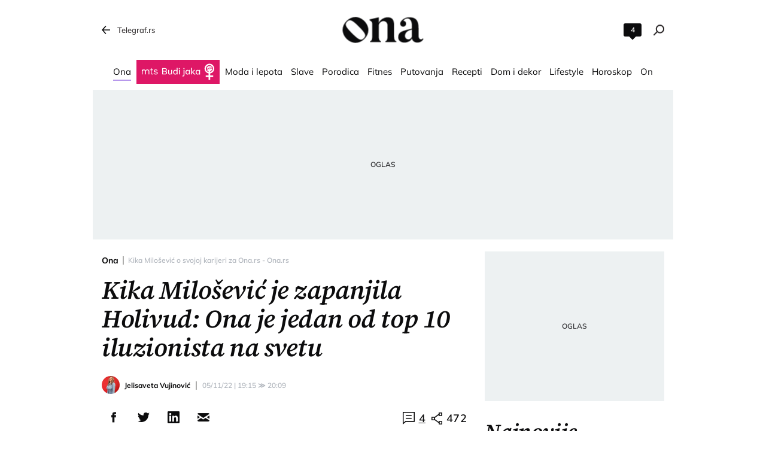

--- FILE ---
content_type: text/html; charset=utf-8
request_url: https://ona.telegraf.rs/ona-price/3580508-kika-milosevic-o-svojoj-karijeri-za-onars
body_size: 26975
content:
<!DOCTYPE html>                          
<html lang="sr">
<head>
    <title>Kika Milošević o svojoj karijeri za Ona.rs - Ona.rs</title>
    <meta name="description" content="Mirjana Kika Milošević je kompletan makeup artist i iluzionista na koži. Možda kada čujete njeno ime ne znate o kome se tačno radi">
    <meta name="keywords" content="Mirjana Kika Milošević, Kika, Kika studio, Iluzionista, ilizija, šminka, mejkap, Hollywood">
    <meta name="news_keywords" content="Mirjana Kika Milošević, Kika, Kika studio, Iluzionista, ilizija, šminka, mejkap, Hollywood">
    <meta name="viewport" content="width=device-width, initial-scale=1">
    <meta charset="utf-8">
    <meta name="apple-itunes-app" content="app-id=548251852">    
    <meta name="google-site-verification" content="ML_x2NKOLqduwvpCfdAJeR7iMginUUBJQ4E-GEDGpNI" />
    <link rel="dns-prefetch" href="https://xdn.tf.rs" />
    <link rel="dns-prefetch" href="https://gars.hit.gemius.pl"/>
    <link rel="dns-prefetch" href="https://adrs.hit.gemius.pl"/>
    <link rel="dns-prefetch" href="https://ls.hit.gemius.pl"/>
    <!-- Facebook meta -->
    <meta property="fb:pages" content="245282178877178" />
    <meta property="og:url" content="https://ona.telegraf.rs/ona-price/3580508-kika-milosevic-o-svojoj-karijeri-za-onars"/>    
    <meta property="og:site_name" content="Ona.rs" />
    <meta property="og:title" content="Kika Milošević je zapanjila Holivud: Ona je jedan od top 10 iluzionista na svetu" />
    <meta property="og:description" content="Mirjana Kika Milošević je kompletan makeup artist i iluzionista na koži. Možda kada čujete njeno ime ne znate o kome se tačno radi" />
    <meta property="og:image" content="https://xdn.tf.rs/2022/11/04/mirjana-milosevic-foto-milena-djordjevic-02.jpg?ver&#x3D;475445" />
    <meta property="og:image:type" content="image/jpeg" />
    <meta property="og:image:width" content="830" />
    <meta property="og:image:height" content="467" />
    <meta property="og:type" content="website" />
    <meta property="fb:app_id" content="533340246842284" />
    <!-- /Facebook meta -->


    <!-- Twitter meta -->
    <meta name="twitter:site" content="@telegrafrs"/>
    <meta name="twitter:card" content="summary_large_image"/>
    <meta name="twitter:title" content="Kika Milošević je zapanjila Holivud: Ona je jedan od top 10 iluzionista na svetu"/>
    <meta name="twitter:description" content="Mirjana Kika Milošević je kompletan makeup artist i iluzionista na koži. Možda kada čujete njeno ime ne znate o kome se tačno radi"/>
    <meta name="twitter:image" content="https://xdn.tf.rs/2022/11/04/mirjana-milosevic-foto-milena-djordjevic-02-670x447.jpg?ver&#x3D;475445"/>    
    <!-- /Twitter meta -->
    <meta name="google-site-verification" content="gVVWmQvPnAl4JFUEGmdCxuFmiIttmo9npUYrJoLd7oc" />
    <meta name="axl-verification" content="9586fb40-989f-11e9-9e3a-1f64f1b35b84">
    <meta name="referrer" content="no-referrer-when-downgrade">
    <meta name="robots" content="max-image-preview:large">
    <meta property="article:published_time" content="2022-11-05T19:15:00+01:00" />
    <meta property="article:modified_time" content="2022-11-05T20:09:14+01:00" />  
    <meta property="article:author" content="Jelisaveta Vujinović" />
    <meta property="author" content="Jelisaveta Vujinović" />  
    <meta property="article:tag" content="Mirjana Kika Milošević, Kika, Kika studio, Iluzionista, ilizija, šminka, mejkap, Hollywood">
    <link rel="icon" href="/static/images/favicon.ico?v=1">
    <link rel="preload" as="font" href="/static/fonts/source-serif-4-v7-latin-ext_latin_cyrillic-ext_cyrillic-regular.woff2" type="font/woff2" crossorigin="anonymous">
	<link rel="preload" as="font" href="/static/fonts/source-serif-4-v7-latin-ext_latin_cyrillic-ext_cyrillic-500.woff2" type="font/woff2" crossorigin="anonymous">
	<link rel="preload" as="font" href="/static/fonts/source-serif-4-v7-latin-ext_latin_cyrillic-ext_cyrillic-600.woff2" type="font/woff2" crossorigin="anonymous">
    <link rel="preload" as="font" href="/static/fonts/source-serif-4-v7-latin-ext_latin_cyrillic-ext_cyrillic-700.woff2" type="font/woff2" crossorigin="anonymous">
    <link rel="preload" as="font" href="/static/fonts/source-serif-4-v7-latin-ext_latin_cyrillic-ext_cyrillic-600italic.woff2" type="font/woff2" crossorigin="anonymous">
    <link rel="preload" as="font" href="/static/fonts/mulish-v12-latin-ext_latin_cyrillic-ext_cyrillic-regular.woff2" type="font/woff2" crossorigin="anonymous">
    <link rel="preload" as="font" href="/static/fonts/mulish-v12-latin-ext_latin_cyrillic-ext_cyrillic-500.woff2" type="font/woff2" crossorigin="anonymous">
    <link rel="preload" as="font" href="/static/fonts/mulish-v12-latin-ext_latin_cyrillic-ext_cyrillic-600.woff2" type="font/woff2" crossorigin="anonymous">
    <link rel="preload" as="font" href="/static/fonts/mulish-v12-latin-ext_latin_cyrillic-ext_cyrillic-700.woff2" type="font/woff2" crossorigin="anonymous">
    <link rel="canonical" href="https://ona.telegraf.rs/ona-price/3580508-kika-milosevic-o-svojoj-karijeri-za-onars">
    <link rel="amphtml" href="https://ona.telegraf.rs/amp/ona-price/3580508-kika-milosevic-o-svojoj-karijeri-za-onars">
    
    <link href="/static/css/bundle.min.css?v=1.1.13" rel="stylesheet">
    <script>
        window.telegrafSettings = {
            videos:[],
            fotoGallery:[]
        };
       window.telegrafSettings.current = ["category-ona-price"];
            window.telegrafSettings.postId = 3580508;
        
        if (navigator.userAgent.match(/Android/i) ||
            navigator.userAgent.match(/webOS/i) ||
            navigator.userAgent.match(/iemobile/i) ||
            navigator.userAgent.match(/iPhone/i) ||
            navigator.userAgent.match(/iPod/i) ||
            navigator.userAgent.match(/iPad/i) ||
            navigator.userAgent.match(/Windows Phone/i) ||
            navigator.userAgent.match(/Blackberry/i) ||
            navigator.userAgent.match(/BlackBerry/i)) {
            document.getElementsByTagName('html')[0].classList.add('touch');
            window.telegrafSettings.touch = true;
        } else {
            document.getElementsByTagName('html')[0].classList.add('no-touch');
        }
    </script>
    <script>
        void 0===Array.isArray&&(Array.isArray=function(t){return"[object Array]"===Object.prototype.toString.call(t)}),function(){let t=null,e=null,i=null;function n(){"hidden"===document.visibilityState?(t&&t.disconnect(),e&&e.disconnect()):"visible"===document.visibilityState&&setTimeout(()=>{i.forEach((i,n)=>{if(n.isConnected){let r=i.useCustomMargin?e:t;r&&r.observe(n)}})},300)}function r(n){return new IntersectionObserver(function(n){requestAnimationFrame(()=>{n.forEach(function(n){if(n.isIntersecting){let r=i.get(n.target);if(r&&r.callback){r.callback(n.target);let o=r.useCustomMargin?e:t;o.unobserve(n.target),i.delete(n.target)}}})})},n)}window.intersectionObserverGlobal=function(o,a,s){if(!("IntersectionObserver"in window)){Array.isArray(o)?o.forEach(a):a(o);return}i||(i=new Map,document.addEventListener("visibilitychange",n));let c=!!s;t||(t=r({rootMargin:"0px"})),c&&!e&&(e=r({rootMargin:"500px 0px 500px 0px"}));let l=c?e:t;Array.isArray(o)?o.forEach(function(t){i.set(t,{callback:a,useCustomMargin:c}),l.observe(t)}):(i.set(o,{callback:a,useCustomMargin:c}),l.observe(o))}}();
    </script>
    <script>
        function jsAsyncFunction(t,e){var c=document.createElement("script");c.src=t,c.setAttribute("type","text/javascript"),document[e].appendChild(c)}
    </script>
    <script>
        function cssAsyncFunction(e){var t=document.createElement("link");t.setAttribute("rel","stylesheet"),t.setAttribute("href",e),t.setAttribute("type","text/css"),document.getElementsByTagName("head")[0].appendChild(t)}    
    </script>
    <script>
        function getParamsFromUrl(e,r){r||(r=window.location.href);var a=RegExp("[?&]"+(e=e.replace(/[\[\]]/g,"\\$&"))+"(=([^&#]*)|&|#|$)").exec(r);return a?a[2]?decodeURIComponent(a[2].replace(/\+/g," ")):"":null}
    </script>
    <script>
        window.fotoGalleryCss = {
            loaded:false
        }
        if(getParamsFromUrl('galerija')) {
            cssAsyncFunction("/static/css/gallery.min.css?v=1.6.44")
            window.fotoGalleryCss.loaded = true
        }
    </script>
    <script>
        !function(){var f,e={canvas:function(){try{var f=document.createElement("canvas"),e=f.getContext("2d");return e.textBaseline="top",e.font="14px 'Arial'",e.textBaseline="alphabetic",e.fillStyle="#f60",e.fillRect(125,1,62,20),e.fillStyle="#069",e.fillText("Cwm fjordbank"+String.fromCharCode(55357,56835)+" /* \uD83D\uDE03 */} gly",2,15),e.fillStyle="rgba(102, 204, 0, 0.7)",e.fillText("Cwm fjordbank"+String.fromCharCode(55357,56835)+" /* \uD83D\uDE03 */} gly",4,45),f.toDataURL()}catch(a){return a}}()};window.screen&&(window.screen.colorDepth&&(e.colorDepth=window.screen.colorDepth),window.screen.availWidth&&(e.availWidth=window.screen.availWidth),window.screen.availHeight&&(e.availHeight=window.screen.availHeight)),window.navigator&&(window.navigator.userAgent&&(e.userAgent=window.navigator.userAgent),window.navigator.deviceMemory&&(e.deviceMemory=window.navigator.deviceMemory),window.navigator.platform&&(e.platform=window.navigator.platform),window.navigator.hardwareConcurrency&&(e.hardwareConcurrency=window.navigator.hardwareConcurrency));let a;var t=(a=document.cookie.match(RegExp("(?:^|; )"+"tId".replace(/([\.$?*|{}\(\)\[\]\\\/\+^])/g,"\\$1")+"=([^;]*)")))?a[1]:void 0;if(t&&"undefined"!=t){if("www.telegraf.rs"==window.location.hostname){var r=localStorage.getItem("tId");r?document.cookie="tId="+r+"; max-age=31536000; domain=telegraf.rs":localStorage.setItem("tId",t)}else localStorage.setItem("tId",t)}else(t=localStorage.getItem("tId"))&&"undefined"!=t?"www.telegraf.rs"==window.location.hostname&&(document.cookie="tId="+t+"; max-age=31536000; domain=telegraf.rs"):(t=function(f){var e=3&f.length,a=f.length-e;let t,r,o;for(let $=0;$<a;$++)o=255&f.charCodeAt($)|(255&f.charCodeAt(++$))<<8|(255&f.charCodeAt(++$))<<16|(255&f.charCodeAt(++$))<<24,++$,t^=o=(65535&(o=(o=(65535&o)*3432918353+(((o>>>16)*3432918353&65535)<<16)&4294967295)<<15|o>>>17))*461845907+(((o>>>16)*461845907&65535)<<16)&4294967295,t=(65535&(r=(65535&(t=t<<13|t>>>19))*5+(((t>>>16)*5&65535)<<16)&4294967295))+27492+(((r>>>16)+58964&65535)<<16);var n=a-1;switch(o=0,e){case 3:o^=(255&f.charCodeAt(n+2))<<16;break;case 2:o^=(255&f.charCodeAt(n+1))<<8;break;case 1:o^=255&f.charCodeAt(n)}return t^=o=(65535&(o=(o=(65535&o)*3432918353+(((o>>>16)*3432918353&65535)<<16)&4294967295)<<15|o>>>17))*461845907+(((o>>>16)*461845907&65535)<<16)&4294967295,t^=f.length,t^=t>>>16,t=(65535&t)*2246822507+(((t>>>16)*2246822507&65535)<<16)&4294967295,t^=t>>>13,t=(65535&t)*3266489909+(((t>>>16)*3266489909&65535)<<16)&4294967295,(t^=t>>>16)>>>0}(JSON.stringify(e)),"www.telegraf.rs"==window.location.hostname&&(document.cookie="tId="+t+"; max-age=31536000; domain=telegraf.rs"),localStorage.setItem("tId",t));t&&"undefined"!=t&&(window.tId=t)}();
    </script>

    <!-- InMobi Choice. Consent Manager Tag v3.0 (for TCF 2.2) -->
    <script type="text/javascript" async=true>
    !function(){var e=window.location.hostname,t=document.createElement("script"),a=document.getElementsByTagName("script")[0],s="https://cmp.inmobi.com".concat("/choice/","_L9jx3Trs2FN9","/",e,"/choice.js?tag_version=V3"),n=0;t.async=!0,t.type="text/javascript",t.src=s,a.parentNode.insertBefore(t,a),!function e(){for(var t,a="__tcfapiLocator",s=[],n=window;n;){try{if(n.frames[a]){t=n;break}}catch(p){}if(n===window.top)break;n=n.parent}t||(!function e(){var t=n.document,s=!!n.frames[a];if(!s){if(t.body){var p=t.createElement("iframe");p.style.cssText="display:none",p.name=a,t.body.appendChild(p)}else setTimeout(e,5)}return!s}(),n.__tcfapi=function e(){var t,a=arguments;if(!a.length)return s;if("setGdprApplies"===a[0])a.length>3&&2===a[2]&&"boolean"==typeof a[3]&&(t=a[3],"function"==typeof a[2]&&a[2]("set",!0));else if("ping"===a[0]){var n={gdprApplies:t,cmpLoaded:!1,cmpStatus:"stub"};"function"==typeof a[2]&&a[2](n)}else"init"===a[0]&&"object"==typeof a[3]&&(a[3]=Object.assign(a[3],{tag_version:"V3"})),s.push(a)},n.addEventListener("message",function e(t){var a="string"==typeof t.data,s={};try{s=a?JSON.parse(t.data):t.data}catch(n){}var p=s.__tcfapiCall;p&&window.__tcfapi(p.command,p.version,function(e,s){var n={__tcfapiReturn:{returnValue:e,success:s,callId:p.callId}};a&&(n=JSON.stringify(n)),t&&t.source&&t.source.postMessage&&t.source.postMessage(n,"*")},p.parameter)},!1))}(),!function e(){let t=["2:tcfeuv2","6:uspv1","7:usnatv1","8:usca","9:usvav1","10:uscov1","11:usutv1","12:usctv1"];window.__gpp_addFrame=function(e){if(!window.frames[e]){if(document.body){var t=document.createElement("iframe");t.style.cssText="display:none",t.name=e,document.body.appendChild(t)}else window.setTimeout(window.__gpp_addFrame,10,e)}},window.__gpp_stub=function(){var e=arguments;if(__gpp.queue=__gpp.queue||[],__gpp.events=__gpp.events||[],!e.length||1==e.length&&"queue"==e[0])return __gpp.queue;if(1==e.length&&"events"==e[0])return __gpp.events;var a=e[0],s=e.length>1?e[1]:null,n=e.length>2?e[2]:null;if("ping"===a)s({gppVersion:"1.1",cmpStatus:"stub",cmpDisplayStatus:"hidden",signalStatus:"not ready",supportedAPIs:t,cmpId:10,sectionList:[],applicableSections:[-1],gppString:"",parsedSections:{}},!0);else if("addEventListener"===a){"lastId"in __gpp||(__gpp.lastId=0),__gpp.lastId++;var p=__gpp.lastId;__gpp.events.push({id:p,callback:s,parameter:n}),s({eventName:"listenerRegistered",listenerId:p,data:!0,pingData:{gppVersion:"1.1",cmpStatus:"stub",cmpDisplayStatus:"hidden",signalStatus:"not ready",supportedAPIs:t,cmpId:10,sectionList:[],applicableSections:[-1],gppString:"",parsedSections:{}}},!0)}else if("removeEventListener"===a){for(var i=!1,r=0;r<__gpp.events.length;r++)if(__gpp.events[r].id==n){__gpp.events.splice(r,1),i=!0;break}s({eventName:"listenerRemoved",listenerId:n,data:i,pingData:{gppVersion:"1.1",cmpStatus:"stub",cmpDisplayStatus:"hidden",signalStatus:"not ready",supportedAPIs:t,cmpId:10,sectionList:[],applicableSections:[-1],gppString:"",parsedSections:{}}},!0)}else"hasSection"===a?s(!1,!0):"getSection"===a||"getField"===a?s(null,!0):__gpp.queue.push([].slice.apply(e))},window.__gpp_msghandler=function(e){var t="string"==typeof e.data;try{var a=t?JSON.parse(e.data):e.data}catch(s){var a=null}if("object"==typeof a&&null!==a&&"__gppCall"in a){var n=a.__gppCall;window.__gpp(n.command,function(a,s){var p={__gppReturn:{returnValue:a,success:s,callId:n.callId}};e.source.postMessage(t?JSON.stringify(p):p,"*")},"parameter"in n?n.parameter:null,"version"in n?n.version:"1.1")}},"__gpp"in window&&"function"==typeof window.__gpp||(window.__gpp=window.__gpp_stub,window.addEventListener("message",window.__gpp_msghandler,!1),window.__gpp_addFrame("__gppLocator"))}();var p=function(){var e=arguments;typeof window.__uspapi!==p&&setTimeout(function(){void 0!==window.__uspapi&&window.__uspapi.apply(window.__uspapi,e)},500)},i=function(){n++,window.__uspapi===p&&n<3?console.warn("USP is not accessible"):clearInterval(r)};if(void 0===window.__uspapi){window.__uspapi=p;var r=setInterval(i,6e3)}}();
    </script>
    <!-- End InMobi Choice. Consent Manager Tag v3.0 (for TCF 2.2) -->


    <script>
        window.dataLayer = window.dataLayer || [];
    </script>
    <!-- Google Tag Manager -->
    <script>(function(w,d,s,l,i){w[l]=w[l]||[];w[l].push({'gtm.start':
    new Date().getTime(),event:'gtm.js'});var f=d.getElementsByTagName(s)[0],
    j=d.createElement(s),dl=l!='dataLayer'?'&l='+l:'';j.async=true;j.src=
    'https://www.googletagmanager.com/gtm.js?id='+i+dl;f.parentNode.insertBefore(j,f);
    })(window,document,'script','dataLayer','GTM-TDMR6Z2');</script>
    <!-- End Google Tag Manager -->
    <script>
        var sendDimensionsData  = {
            'event': 'send_dimensions',
            'post_id': 3580508,
            'author': 'Jelisaveta Vujinović - 15792',
            'category': 'ona',
            'publishDate': '2022-11-05' 
        }
        if(window.tId) {
            sendDimensionsData.uid = window.tId.toString() 
        }
        dataLayer.push(sendDimensionsData)
    </script> 
    <!-- Gemius -->
    <script type="text/javascript">
        <!--//--><![CDATA[//><!--
        var pp_gemius_identifier = 'nGibwEfMQFw7WJGPN22E.cQ8zXay5I8eHnE8f06RZ3..v7';
        function gemius_pending(i) { window[i] = window[i] || function() {var x = window[i+'_pdata'] = window[i+'_pdata'] || []; x[x.length]=arguments;};};
        gemius_pending('gemius_hit'); gemius_pending('gemius_event'); gemius_pending('pp_gemius_hit'); gemius_pending('pp_gemius_event');
        (function(d,t) {try {var gt=d.createElement(t),s=d.getElementsByTagName(t)[0],l='http'+((location.protocol=='https:')?'s':''); gt.setAttribute('async','async');
            gt.setAttribute('defer','defer'); gt.src=l+'://gars.hit.gemius.pl/xgemius.js'; s.parentNode.insertBefore(gt,s);} catch (e) {}})(document,'script');
        //--><!]]>
    </script>
    <script>
        window.telegrafSettings.gi = window.pp_gemius_identifier;
    </script>
    <!-- /Gemius -->

    <script src="https://securepubads.g.doubleclick.net/tag/js/gpt.js" async></script>

    
    <script>
        var googletag = googletag || {};
        googletag.cmd = googletag.cmd || [];
    </script>
    
        <script>
            googletag.cmd.push(function() {
                googletag.pubads().setTargeting("site", "ona");googletag.pubads().setTargeting("category", "ona");googletag.pubads().setTargeting("subcategory", "ona-price");googletag.pubads().setTargeting("tags", ["mirjana-kika-milosevic","kika","kika-studio","iluzionista","ilizija","sminka","mejkap","holivud"]);googletag.pubads().setTargeting("id", "3580508");googletag.pubads().setTargeting("page", "single");
                googletag.enableServices();
            });
        </script>

    <script type="application/ld+json">
        {"@context":"https://schema.org","@type":"BreadcrumbList","itemListElement":[{"@type":"ListItem","position":1,"name":"Ona","item":"https://ona.telegraf.rs/ona-price"},{"@type":"ListItem","position":2,"name":"Kika Milošević o svojoj karijeri za Ona.rs - Ona.rs"}]}
    </script>
    <script type="application/ld+json">
    {"@context":"https://schema.org","@type":"NewsArticle","mainEntityOfPage":{"@type":"WebPage","@id":"https://ona.telegraf.rs/ona-price/3580508-kika-milosevic-o-svojoj-karijeri-za-onars"},"datePublished":"2022-11-05T19:15:00.000+01:00","dateModified":"2022-11-05T20:09:14.000+01:00","headline":"Kika Milošević je zapanjila Holivud: Ona je jedan od top 10 iluzionista na svetu","alternativeHeadline":"Kika Milošević o svojoj karijeri za Ona.rs","image":["https://xdn.tf.rs/2022/11/04/mirjana-milosevic-foto-milena-djordjevic-02-830x553.jpg?ver=475445"],"thumbnailUrl":"https://xdn.tf.rs/2022/11/04/mirjana-milosevic-foto-milena-djordjevic-02-830x553.jpg?ver=475445","author":{"@type":"Person","name":"Jelisaveta Vujinović","alternateName":"J. V.","url":"https://www.telegraf.rs/autor/15792-jelisaveta-vujinovic","sameAs":["https://www.linkedin.com/in/jelisaveta-vujinovi%C4%87-726054147"]},"publisher":{"@type":"Organization","name":"Ona.rs","logo":{"@type":"ImageObject","url":"https://ona.telegraf.rs/static/images/ona-logo.png\""}},"description":"Mirjana Kika Milošević je kompletan makeup artist i iluzionista na koži. Možda kada čujete njeno ime ne znate o kome se tačno radi","articleSection":["Ona"],"keywords":["Mirjana Kika Milošević","Kika","Kika studio","Iluzionista","ilizija","šminka","mejkap","Hollywood"],"inLanguage":"sr-RS"}   
    </script>

    
        <!-- chartbeat config -->
        <script type='text/javascript'>
            (function() {
                /** CONFIGURATION START **/
                var _sf_async_config = window._sf_async_config = (window._sf_async_config || {});
                _sf_async_config.uid = 66460;
                _sf_async_config.domain = "telegraf.rs";
                _sf_async_config.useCanonical = true;
                _sf_async_config.useCanonicalDomain = true;
                _sf_async_config.sections = "ona,ona-price";
                _sf_async_config.authors = "Jelisaveta Vujinović";
                /** CONFIGURATION END **/
                function loadChartbeat() {
                    var e = document.createElement('script');
                    var n = document.getElementsByTagName('script')[0];
                    e.type = 'text/javascript';
                    e.async = true;
                    e.src = '//static.chartbeat.com/js/chartbeat.js';
                    n.parentNode.insertBefore(e, n);
                }
                loadChartbeat();
            })();
        </script>
        
    
            <script type="text/javascript">
            function e(e){var t=!(arguments.length>1&&void 0!==arguments[1])||arguments[1],c=document.createElement("script");c.src=e,t?c.type="module":(c.async=!0,c.type="text/javascript",c.setAttribute("nomodule",""));var n=document.getElementsByTagName("script")[0];n.parentNode.insertBefore(c,n)}function t(t,c,n){var a,o,r;null!==(a=t.marfeel)&&void 0!==a||(t.marfeel={}),null!==(o=(r=t.marfeel).cmd)&&void 0!==o||(r.cmd=[]),t.marfeel.config=n,t.marfeel.config.accountId=c;var i="https://sdk.mrf.io/statics";e("".concat(i,"/marfeel-sdk.js?id=").concat(c),!0),e("".concat(i,"/marfeel-sdk.es5.js?id=").concat(c),!1)}!function(e,c){var n=arguments.length>2&&void 0!==arguments[2]?arguments[2]:{};t(e,c,n)}(window,1302,{} /*config*/);
            </script>
        
    <script async src="/static/js/pbCore.min.js?v=7"></script>
    
    <script type="text/javascript">
        var loadPB;
        var pbQueue = []
        var pbjs = pbjs || {};
        pbjs.que = pbjs.que || [];
    </script>
    <script async src="/static/js/build/pbWrapper.min.js?v=1.1.13"></script>
    <script charset="UTF-8" src="https://s-eu-1.pushpushgo.com/js/67dc1db54c2e6bbe9e140a31.js" async="async"></script>
</head>

<body class="category ona-price ona">
    <header class="header-navigation" id="navigation-ins" :class="{'scroll-nav':scrollFromTop}">
        <div class="top-header">
            <div class="main-wrapper">
                <div class="nav-wrapper">
                    <div class="back-btn">
                        <a href="https://www.telegraf.rs">Telegraf.rs
                            <div class="back-arrow_icon-wrapper">
                                <div class="back-arrow_icon-inner">
                                    <svg class="back-arrow_icon_id">
                                        <use xlink:href="/static/images/svg/sprite.svg#back-arrow_icon"></use>
                                    </svg>
                                </div>
                            </div>
                        </a>
                    </div>
                    <div class="header-comment-number" v-cloak>
                        <a href="https://ona.telegraf.rs/ona-price/3580508-kika-milosevic-o-svojoj-karijeri-za-onars/komentari/svi">
                            <span>4</span>
                        </a>
                    </div>
                    <div class="logo_icon-wrapper">
                        <div class="logo-ona_icon-inner">
                            <a href="/">
                                <svg class="logo-ona_icon_id">
                                    <use xlink:href="/static/images/svg/sprite.svg#logo-ona_icon"></use>
                                </svg>
                            </a>
                        </div>
                    </div>
                    <div class="search_icon-wrapper desktop-search" @click="searchOpen=!searchOpen">
                        <div class="search_icon-inner">
                        </div>
                    </div>
                    <div class="search-filed-desktop-wrapper" :class="{'open-search':searchOpen}" v-cloak>
                        <div class="search-filed-desktop-inner">
                            <input type="text" placeholder="Pretražite ..." @keydown.enter="search" v-model="searchData" ref="desktopSearchFiled" @keydown.esc="searchOpen=false">
                            <div class="search_icon-wrapper" @click="search">
                                <div class="search_icon-inner">
                                </div>
                            </div>
                            <div class="close-icon" @click="searchOpen=!searchOpen"><span></span><span></span></div>
                        </div>
                    </div>
                </div>
            </div>
        </div>
        <div class="main-wrapper">
            <div class="nav-wrapper">
                <nav class="header-navigation--mainmenu">
                    <ul id="main-menu" class="menu">               
                            <li class="category-ona-price">                        
                                <a href="https://ona.telegraf.rs/ona-price" class="current"><span>Ona</span></a>
                            </li>
                            <li class="category-budi-jaka">                        
                                <a href="https://ona.telegraf.rs/budi-jaka"><span>Budi jaka</span></a>
                            </li>
                            <li class="category-moda-i-lepota">                        
                                <a href="https://ona.telegraf.rs/moda-i-lepota"><span>Moda i lepota</span></a>
                            </li>
                            <li class="category-slave">                        
                                <a href="https://ona.telegraf.rs/slave"><span>Slave</span></a>
                            </li>
                            <li class="category-porodica-deca">                        
                                <a href="https://ona.telegraf.rs/porodica-deca"><span>Porodica</span></a>
                            </li>
                            <li class="category-fitnes-i-zdravlje">                        
                                <a href="https://ona.telegraf.rs/fitnes-i-zdravlje"><span>Fitnes</span></a>
                            </li>
                            <li class="category-putovanja-destinacije">                        
                                <a href="https://ona.telegraf.rs/putovanja-destinacije"><span>Putovanja</span></a>
                            </li>
                            <li class="category-recepti-i-priprema">                        
                                <a href="https://ona.telegraf.rs/recepti-i-priprema"><span>Recepti</span></a>
                            </li>
                            <li class="category-dom-i-dekor">                        
                                <a href="https://ona.telegraf.rs/dom-i-dekor"><span>Dom i dekor</span></a>
                            </li>
                            <li class="category-lifestyle">                        
                                <a href="https://ona.telegraf.rs/lifestyle"><span>Lifestyle</span></a>
                            </li>
                            <li class="category-horoskop-astro">                        
                                <a href="https://ona.telegraf.rs/horoskop-astro"><span>Horoskop</span></a>
                            </li>
                            <li class="category-on">                        
                                <a href="https://ona.telegraf.rs/on"><span>On</span></a>
                            </li>
                    </ul>
                </nav>
            </div>
        </div>
    </header>
    <main>
        <div class="main-wrapper">
            <noscript>
                <div class="page-wrapper">
                    <div class="nonscript-text">Za ispravno funkcionisanje sajta, molimo Vas aktivirajte Javascript.</div>
                </div>
            </noscript>
            <div class="telegraf-bilbord-wrapper large banner-placeholder-text" data-banner-placeholder="Oglas">
                
            <div class="banner-placeholder">
                <div id="div-gpt-ad-1683888878996-0"></div>
                <script>if(window.innerWidth >= 955){
                    (function(){
                        var bannerO = {"fileName":"/43680898/Ona.rs/D-Header_ona","id":"div-gpt-ad-1683888878996-0","res":{"default":[[980,90],[980,120],[970,90],[970,250],[728,90],[970,400]]},"bids":[{"bidder":"mediapool","params":{"mid":1847431}},{"bidder":"eskimi","params":{"placementId":2234}},{"bidder":"teads","params":{"placementId":246288,"pageId":229599}}]}
                        loadPB?loadPB(bannerO):pbQueue.push(function(){loadPB(bannerO)});
                    })()
                }</script>
            </div>
        
            </div><!-- .telegraf-bilbord-wrapper -->

            
            <div class="gam-mobile-position footer-sticky">
                <div id="div-gpt-ad-1690361468356-0"></div>
                <script>if(window.innerWidth < 995){
                    (function(){
                        var bannerO = {"closeBtn":true,"special_format":true,"fileName":"/43680898/Ona.rs/MobileFooter_ona","id":"div-gpt-ad-1690361468356-0","res":{"default":[[320,50],[320,100]]},"bids":[{"bidder":"mediapool","params":{"mid":1847425}},{"bidder":"eskimi","params":{"placementId":2234}},{"bidder":"teads","params":{"placementId":246287,"pageId":229598}}]}
                        loadPB?loadPB(bannerO):pbQueue.push(function(){loadPB(bannerO)});
                    })()
                }</script>
            </div>
        
            
            <div class="gam-desktop-position footer-sticky">
                <div id="div-gpt-ad-1690361472261-0"></div>
                <script>if(window.innerWidth >= 955){
                    (function(){
                        var bannerO = {"refresh":45,"closeBtn":true,"special_format":true,"fileName":"/43680898/Ona.rs/DesktopFooter_ona","id":"div-gpt-ad-1690361472261-0","res":{"default":[[750,200],[728,90]]},"bids":[{"bidder":"mediapool","params":{"mid":2017821}},{"bidder":"eskimi","params":{"placementId":2234}},{"bidder":"teads","params":{"placementId":246288,"pageId":229599}}]}
                        loadPB?loadPB(bannerO):pbQueue.push(function(){loadPB(bannerO)});
                    })()
                }</script>
            </div>
        


            <div class="page-wrapper single">
    <div class="page-content">
        <article class="single-article">
            <div class="article-header">
                <div class="header-top-details above-details">
                    <nav class="breadcrumb" role="navigation">
                        <ol>
                            <li>
                                <a href="https://ona.telegraf.rs/ona-price">Ona</a>
                                <span class="divider">&nbsp;</span>
                            </li>
                            <li class="page-title"><span>Kika Milošević o svojoj karijeri za Ona.rs - Ona.rs</span></li>
                        </ol>
                    </nav>
                </div>
                <h1>Kika Milošević je zapanjila Holivud: Ona je jedan od top 10 iluzionista na svetu</h1>
                <div class="header-top-details">
                    <div class="single-author-images-wrapper">
                        <div class="single-author-image" >
                            <a href="https://www.telegraf.rs/autor/15792-jelisaveta-vujinovic" rel="author">
                                <img src="https://secure.gravatar.com/avatar/995db3d6e877c3976d2c51cfad62c760?s&#x3D;30&amp;d&#x3D;https://xdn.tf.rs/default/avatar-30.jpg" alt="Jelisaveta Vujinović"/>
                            </a>
                        </div>
                    </div>
                    <a href="https://www.telegraf.rs/autor/15792-jelisaveta-vujinovic" rel="author" class="single-author-text">Jelisaveta Vujinović</a>
                    <span class="divider">&nbsp;</span>
                    <time itemprop="datePublished" datetime="2022-11-05T19:15:00+01:00">05/11/22&nbsp;|&nbsp;19:15</time>
                    <span class="date-modified-delimiter">&nbsp;&Gt;&nbsp;</span>
                    <time itemprop="dateModified" datetime="2022-11-05T20:09:14+01:00">20:09</time>
                </div>
                <div class="c-s-wrapper-outer" id="social-share" postId="3580508" shareCount="472">
                     <ul class="c-s-wrapper">
                        <li class="comment-number">
                            <a href="https://ona.telegraf.rs/ona-price/3580508-kika-milosevic-o-svojoj-karijeri-za-onars/komentari/svi">
                                <div class="comments_icon-wrapper" v-cloak>
                                    <div class="comments_icon-inner"></div>
                                </div>
                                <span v-cloak>4</span>
                            </a>
                        </li>
                        <li class="share-number">
                            <div class="share_icon-wrapper" v-cloak>
                                <div class="share_icon-inner"></div>
                            </div>
                            <span v-cloak><% shareCounter %></span>
                        </li>
                    </ul>
                    <ul class="socials-wrapper">
                        <li class="facebook-wrapper">
                            <a href="https://www.facebook.com/dialog/feed?app_id=533340246842284&link=https://ona.telegraf.rs/ona-price/3580508-kika-milosevic-o-svojoj-karijeri-za-onars&picture=https://xdn.tf.rs/2022/11/04/mirjana-milosevic-foto-milena-djordjevic-02-670x447.jpg?ver&#x3D;475445&name=Kika Milošević je zapanjila Holivud: Ona je jedan od top 10 iluzionista na svetu&caption=Ona.rs&description=Kikine iluzije na telu su remek-dela koja su osvojila Holivud, a sve je krenulo od želje da u onome što radi bude najbolja i da uvek nadmašuje sebe&redirect_uri=https://ona.telegraf.rs/ona-price/3580508-kika-milosevic-o-svojoj-karijeri-za-onars"
                                @click="share()" target="_blank" rel="noopener">
                                <div class="icon-wrapper facebook-wrapper">
                                    <div class="facebook_icon-wrapper">
                                        <div class="facebook_icon-inner">
                                        </div>
                                    </div>
                                </div>
                            </a>
                        </li>
                        <li class="twitter-wrapper">
                            <a href="https://twitter.com/intent/tweet?url=https://ona.telegraf.rs/ona-price/3580508-kika-milosevic-o-svojoj-karijeri-za-onars&via=telegrafona&text=Kika Milošević je zapanjila Holivud: Ona je jedan od top 10 iluzionista na svetu"
                                @click="share()" target="_blank" rel="noopener">
                                <div class="icon-wrapper">
                                    <div class="twitter_icon-wrapper">
                                        <div class="twitter_icon-inner"></div>
                                    </div>
                                </div>
                            </a>
                        </li>
                        <li class="linkedin-wrapper">
                            <a href="https://www.linkedin.com/shareArticle?mini=true&url=https://ona.telegraf.rs/ona-price/3580508-kika-milosevic-o-svojoj-karijeri-za-onars&title=Kika Milošević je zapanjila Holivud: Ona je jedan od top 10 iluzionista na svetu&summary=Kikine iluzije na telu su remek-dela koja su osvojila Holivud, a sve je krenulo od želje da u onome što radi bude najbolja i da uvek nadmašuje sebe&source=Ona.rs"
                                @click="share()" target="_blank" rel="noopener">
                                <div class="icon-wrapper">
                                    <div class="linkedin_icon-wrapper">
                                        <div class="linkedin_icon-inner"></div>
                                    </div>
                                </div>
                            </a>
                        </li>
                        <li class="whatsapp-wrapper">
                            <a href="whatsapp://send?text=https://ona.telegraf.rs/ona-price/3580508-kika-milosevic-o-svojoj-karijeri-za-onars"
                                data-action="share/whatsapp/share" @click='share()' target="_blank" rel="noopener">
                                <div class="icon-wrapper">
                                    <div class="whatsapp_icon-wrapper">
                                        <div class="whatsapp_icon-inner"></div>
                                    </div>
                                </div>
                            </a>
                        </li>
                        <li class="viber-wrapper">
                            <a href="viber://forward?text=https://ona.telegraf.rs/ona-price/3580508-kika-milosevic-o-svojoj-karijeri-za-onars" @click="share()" target="_blank" rel="noopener">
                                <div class="icon-wrapper">
                                    <div class="viber_icon-wrapper">
                                        <div class="viber_icon-inner"></div>
                                    </div>
                                </div>
                            </a>
                        </li>
                        <li class="envelope-wrapper">
                            <a href="mailto:?subject=Kika Milošević je zapanjila Holivud: Ona je jedan od top 10 iluzionista na svetu&amp;body=https://ona.telegraf.rs/ona-price/3580508-kika-milosevic-o-svojoj-karijeri-za-onars" @click="share()" target="_blank" rel="noopener">
                                <div class="icon-wrapper">
                                    <div class="envelope_icon-wrapper">
                                        <div class="envelope_icon-inner"></div>
                                    </div>
                                </div>
                            </a>
                        </li>
                    </ul>
                </div>
            </div>
            <div class="article-content">
                
                    
                    <script type="application/ld+json">{"@context":"https://schema.org","@type":"VideoObject","name":"Kika Milošević sanjala Holivud: Svojim radovima se istakla u top 10 najboljih iluzionista na svetu","description":"Poslušajte Kikinu priču o ostvarivanju snova","thumbnailUrl":["https://cdn.telegraf.tv/encoded/2022/11/04/ebeb430876/images/mirjana-milosevic-foto-milena-djordjevic-02.jpg"],"uploadDate":"2022-11-05T18:15:00.000Z","contentUrl":"https://cdn.telegraf.tv/encoded/2022/11/04/ebeb430876/27-ona-intervju-kika.m3u8","duration":"PT32M56S","embedUrl":"https://www.telegraf.rs/telegraftviframe/69558"}</script>
                    
                    <script>
                        window.telegrafSettings.videos.push({
                        id: 69558,
                        title: "Kika Milošević sanjala Holivud: Svojim radovima se istakla u top 10 najboljih iluzionista na svetu",
                        content: "safe,ona-intervju,ona,onars,kika,zivotna-prica,holivud,make-up,zivot-i-stil,midroll",
                        category:"Život & Stil",
                        safe:"safe",
                        file:"https://cdn.telegraf.tv/encoded/2022/11/04/ebeb430876/27-ona-intervju-kika.m3u8",
                        poster:"https://cdn.telegraf.tv/encoded/2022/11/04/ebeb430876/images/mirjana-milosevic-foto-milena-djordjevic-02.jpg",
                    adTagUrl: 'https://pubads.g.doubleclick.net/gampad/ads?iu=/43680898/gam-telegraf.rs/video_intext_player&description_url=https%3A%2F%2Fwww.telegraf.rs&tfcd=0&npa=0&sz=640x480&cust_params=videocategory%3Dzivot-i-stil%26videoid%3D69558%26videotags%3Dona-intervju%2Cona%2Conars%2Ckika%2Czivotna-prica%2Cholivud%2Cmake-up%2Csafe%2Cmidroll&gdfp_req=1&output=vast&unviewed_position_start=1&env=vp&impl=s&correlator=6955817690',
                        duration: '32:56'
                        });
                        </script>
                        <div class="telegraf-video-wrapper-outer" id="lazy-video-69558">
                        
                        
                            <div class="top-video-banner">
                                <div id="ado-yyHq3jdZ4xQaVnJwgqcYeulw3wFgYS7mUrGBGztRrrr.17"></div>
                            </div>
                               
                    <div class="telegraf-video-wrapper-inner">
                        <div class="loader-wrapper">
                            <div class="loaderCst-wrapper">
                                <div class="loaderCst loaderCst_1"><span></span></div>
                                <div class="loaderCst loaderCst_2"><span></span></div>
                                <div class="loaderCst loaderCst_3"><span></span></div>
                                <div class="loaderCst loaderCst_4"><span></span></div>
                                <div class="loaderCst loaderCst_5"><span></span></div>
                                <div class="loaderCst loaderCst_6"><span></span></div>
                                <div class="loaderCst loaderCst_7"><span></span></div>
                                <div class="loaderCst loaderCst_8"><span></span></div>
                            </div>
                        </div>
                        <div class="telegraf-video-wrapper">
                            <video id="telegraftv-69558" class="video-js vjs-default-skin" controls playsinline></video>
                        </div>
                    </div>
                    
                        <div class="top-video-banner">
                        <div id="ado-kx88jjp.3aDLNC5p1nkCIkUWL4l9rE7f7wfU_nRafMr.h7"></div>
                        </div>
                    
                </div>
                    
<p><div class="gam-mobile-position header-banner banner-placeholder-text" data-banner-placeholder="Oglas">
            <div class="banner-placeholder">
                <div id="div-gpt-ad-1684148521607-0"></div>
                <script>if(window.innerWidth < 995){
                    (function(){
                        var bannerO = {"fileName":"/43680898/Ona.rs/M-Header-320x100_ona","id":"div-gpt-ad-1684148521607-0","res":{"default":[[300,250],[250,250],[200,200]]},"bids":[{"bidder":"mediapool","params":{"mid":1847425}},{"bidder":"eskimi","params":{"placementId":2234}},{"bidder":"directmedia","params":{"mid":2071986}},{"bidder":"teads","params":{"placementId":246287,"pageId":229598}}]}
                        loadPB?loadPB(bannerO):pbQueue.push(function(){loadPB(bannerO)});
                    })()
                }</script>
            </div>
        </div></p>
<p><strong>Mirjana Kika Milošević je kompletan makeup artist i iluzionista na koži</strong>. Možda kada čujete njeno ime ne znate o kome se tačno radi, ali Kika je već godinama nadaleko poznata, a njeni radovi su zaslužni za to <strong>da se ona danas smatra jednom od top 10 iluzionista na svetu.</strong></p>

                <div class="related-widget-wrapper recommended-widget-wrapper">
                    <div class="title-section-wrapper">
                        <h2 class="title-section">Preporučujemo</h2>
                    </div>
                    <figure>
                            <div class="grid-image-wrapper">
                                <div
                                    class="grid-image-inner ratio-169">
                                    <a href="https://ona.telegraf.rs/lifestyle/ljubav/4255230-sta-radis-to-srbine-mladozenjina-sala-razbesnela-region-pokrenula-se-opaka-diskusija" title="&quot;ŠTA RADIŠ TO SRBINE?&quot;: Mladoženjina šala razbesnela region, pokrenula se opaka diskusija" onclick="pushDataLayerRecommended()">
                                        <img class="image-fit lazy lazy-default" src="/static/images/background/loader.png"
                                            data-only-src="https://xdn.tf.rs/2025/06/01/srpsko-vencanje-193x110.webp?ver=494364"
                                            alt="&quot;ŠTA RADIŠ TO SRBINE?&quot;: Mladoženjina šala razbesnela region, pokrenula se opaka diskusija">
                                    </a>
                                </div>
                            </div>
                            <figcaption>
                                <a href="https://ona.telegraf.rs/lifestyle/ljubav/4255230-sta-radis-to-srbine-mladozenjina-sala-razbesnela-region-pokrenula-se-opaka-diskusija" onclick="pushDataLayerRecommended()">
                                    <h4>"ŠTA RADIŠ TO SRBINE?": Mladoženjina šala razbesnela region, pokrenula se opaka diskusija</h4>
                                </a>
                            </figcaption>
                        </figure>
<figure>
                            <div class="grid-image-wrapper">
                                <div
                                    class="grid-image-inner ratio-169">
                                    <a href="https://ona.telegraf.rs/ona-price/4254987-milena-radulovic-sad-konacno-imam-drugu-sansu-da-budem-mlada-ocistila-sam-sve-untrasnje-i-spoljasnje" title="Milena Radulović: &quot;Sad konačno imam drugu šansu da budem mlada, očistila sam sve unutrašnje i spoljašnje&quot;" onclick="pushDataLayerRecommended()">
                                        <img class="image-fit lazy lazy-default" src="/static/images/background/loader.png"
                                            data-only-src="https://xdn.tf.rs/2026/01/20/podcast-u-pidzamama-ep10-1-193x110.webp"
                                            alt="Milena Radulović: &quot;Sad konačno imam drugu šansu da budem mlada, očistila sam sve unutrašnje i spoljašnje&quot;">
                                    </a>
                                </div>
                            </div>
                            <figcaption>
                                <a href="https://ona.telegraf.rs/ona-price/4254987-milena-radulovic-sad-konacno-imam-drugu-sansu-da-budem-mlada-ocistila-sam-sve-untrasnje-i-spoljasnje" onclick="pushDataLayerRecommended()">
                                    <h4>Milena Radulović: "Sad konačno imam drugu šansu da budem mlada, očistila sam sve unutrašnje i spoljašnje"</h4>
                                </a>
                            </figcaption>
                        </figure>

                </div>
                <script>
                    function pushDataLayerRecommended() {
                        dataLayer.push({
                            'event':"widgets",
                            'w_name':"recommended",
                            'w_action':"click",
                            'w_category':"ona"
                        })
                    }
                    dataLayer.push({
                        'event':"widgets",
                        'w_name':"recommended",
                        'w_action':"view",
                        'w_category':"ona"
                    })
                </script>
                
<p>Kikine iluzije na telu su remek-dela koja su osvojila Holivud, a sve je krenulo od želje da u onome što radi bude najbolja i da uvek nadmašuje sebe. Popularnost, uspeh i prepoznatljivost su samo priznanja za njen dugogodišnji rad, ali to nije bilo ono čime se ona vodila. Jedino što joj je bilo važno, zaključujući iz razgovora sa njom, jeste da prestigne i nadmaši isključivo sebe, da se dokaže sebi i da stvara nešto neviđeno, naizgled neizvodljivo.</p>

            <div class="gam-mobile-and-desktop-position">
                <div id="div-gpt-ad-1684156740307-0"></div>
                <script>
                    (function(){
                        var bannerO = {"lazyLoading":true,"special_format":true,"fileName":"/43680898/Ona.rs/InText-1-300x250_ona","id":"div-gpt-ad-1684156740307-0","res":{"default":[300,250],"sizeConfig":[{"minViewPort":[995,0],"sizes":[[300,250],[580,280],[336,280],[250,250],[200,200]]},{"minViewPort":[0,0],"sizes":[[300,250],[250,250],[300,300],[200,200],[336,280]]}]},"bids":[{"bidder":"mediapool","params":{"mid":1847425}},{"bidder":"eskimi","params":{"placementId":2234}},{"bidder":"directmedia","params":{"mid":2071986}},{"bidder":"teads","params":{"placementId":246287,"pageId":229598}}]}
                        loadPB?loadPB(bannerO):pbQueue.push(function(){loadPB(bannerO)});
                    })()
                </script>
            </div>
        
<p>Njena priča počinje iz detinjstva, kada je crtala modne kreacije maštajući o tome da jednoga dana postane modni dizajner sa pseudonimom Kijor.</p>
<h2>Niko nije bio siguran šta ona to tačno radi</h2>
<p>Ipak, život za Kiku bira nešto drugačiji pravac, ali i dalje u domenu ekstravagantne umetnosti. Crtala je murale na visokospratnicama kako bi se njeno umeće, prema njenim rečima, što bolje videlo.</p>
<p>- <strong>Kao mala sam oduvek volela da neko vidi moj rad i verovala sam da u sebi imam nešto posebno i da to mora svet da vidi. Onda sam ja gledala da to budu zidovi, da bude što veće, da bi to neko primetio</strong>.</p>
<p>Sve je počelo od dečijih soba, na zahtev njenog sina, pa se proširilo na celokupne enterijere, eksterijere i naposletku zgrade visoke po 20 metara. Međutim, povreda kičme joj nije dozvoljavala da nastavi sa ovako zahtevnim poslom. <strong>No, Kika ne odustaje od sebe, od svog umeća i od snova o kreiranju nečega što će zapanjiti ceo svet.</strong></p>

            <div class="gam-mobile-and-desktop-position">
                <div id="div-gpt-ad-1684157356040-0"></div>
                <script>
                    (function(){
                        var bannerO = {"lazyLoading":true,"fileName":"/43680898/Ona.rs/InText-2-300x250_ona","id":"div-gpt-ad-1684157356040-0","res":{"default":[300,250],"sizeConfig":[{"minViewPort":[995,0],"sizes":[[300,250],[580,280],[336,280],[250,250],[200,200]]},{"minViewPort":[0,0],"sizes":[[300,250],[250,250],[300,300],[200,200],[336,280]]}]},"bids":[{"bidder":"mediapool","params":{"mid":1847425}},{"bidder":"eskimi","params":{"placementId":2234}},{"bidder":"directmedia","params":{"mid":2071986}},{"bidder":"teads","params":{"placementId":246287,"pageId":229598}}]}
                        loadPB?loadPB(bannerO):pbQueue.push(function(){loadPB(bannerO)});
                    })()
                </script>
            </div>
        
<p>Počela je da oslikava decu na rođendanima u igraonicama, što joj je odmah dosadilo, jer je svakom izazovu dorasla vrlo brzo. Trebalo joj je nešto što će joj iznova i iznova doneti nove, "nepremostive" izazove. U nedostatku vremena, ali i mogućnosti, mogla je da se osloni isključivo na sebe, pa tako nakon napornog dana, svake večeri osmišljava šta bi to mogla da nacrta na sebi. Upravo u tom trenutku se rađa njen sadašnji pravac.</p>
<p>- <strong>Shvatila sam da je to ono što meni treba jer je iziskivalo mnogo energije i mnogo rada. Daj mi nešto teško i videćeš da ja to mogu. Međutim, kad sam počela da izbacujem svoje radove na "Instagramu", to je ljudima bilo čudno. Ja oslikam iluziju na ruci i na nozi gde su mi rupe, što je ljudima bilo jako čudno, da sam ja bila time demotivisana. Ljudi nikako ne reaguju na ovo. Ali ja sam tada htela da im dam nešto teže - priča</strong>.</p>
<p>Kika je i majka, ima dva dečaka i sama kaže da joj je majčinstvo večita inspiracija i motivacija.</p>
<style>
                :root{ --related-focus-news-widget-padding: calc((22.5% * 2) + (5.2% * (2 - 1)));}
                @media (min-width: 600px) {
                    :root { --related-focus-news-widget-padding: calc((80px * 2) + (20px * (2 - 1))); }
                }
            </style>
            <div class="related-widget-wrapper recommended-widget-wrapper related-focus-news-widget" id="related-focus-news-widget">
                <div class="title-section-wrapper">
                    <h2 class="title-section">Vesti sa naslovne</h2>
                </div>
                <div class="loader-wrapper" v-show="!loaded" style="padding-bottom: var(--related-focus-news-widget-padding)">
                    <div class="loaderCst-wrapper">
                        <div class="loaderCst loaderCst_1"><span></span></div>
                        <div class="loaderCst loaderCst_2"><span></span></div>
                        <div class="loaderCst loaderCst_3"><span></span></div>
                        <div class="loaderCst loaderCst_4"><span></span></div>
                        <div class="loaderCst loaderCst_5"><span></span></div>
                        <div class="loaderCst loaderCst_6"><span></span></div>
                        <div class="loaderCst loaderCst_7"><span></span></div>
                        <div class="loaderCst loaderCst_8"><span></span></div>
                    </div>
                </div>
                <figure-items-comp limit="2" v-if="loaded" :posts-array="postsArray" :data-layer-name="dataLayerName" v-cloak></figure-items-comp>
            </div>       
        
<p>- <strong>Trudila sam se maksimalno da budem i mama i da budem svetski umetnik</strong> - zaključuje Kika i priseća se svih izazova koje donosi majčinstvo koje je pokušavala da balansira sa posvećivanjem poslu i napretku.</p>

            <div class="gam-mobile-and-desktop-position">
                <div id="div-gpt-ad-1684157370259-0"></div>
                <script>
                    (function(){
                        var bannerO = {"lazyLoading":true,"fileName":"/43680898/Ona.rs/InText-3-300x250_ona","id":"div-gpt-ad-1684157370259-0","res":{"default":[300,250],"sizeConfig":[{"minViewPort":[995,0],"sizes":[[300,250],[580,280],[336,280],[250,250],[200,200]]},{"minViewPort":[0,0],"sizes":[[300,250],[250,250],[300,300],[200,200],[336,280]]}]},"bids":[{"bidder":"mediapool","params":{"mid":1847425}},{"bidder":"eskimi","params":{"placementId":2234}},{"bidder":"directmedia","params":{"mid":2071986}},{"bidder":"teads","params":{"placementId":246287,"pageId":229598}}]}
                        loadPB?loadPB(bannerO):pbQueue.push(function(){loadPB(bannerO)});
                    })()
                </script>
            </div>
        

                    <script>
                        window.telegrafSettings.fotoGallery.push({
                            id: (window.telegrafSettings.fotoGallery && window.telegrafSettings.fotoGallery.length > 0) ? window.telegrafSettings.fotoGallery[window.telegrafSettings.fotoGallery.length-1].id + 1 : 1,
                            safe: true,
                            title: "Kika Milošević o svojoj karijeri za Ona.rs",
                            images: [{"title":"Mirjana Milošević - Kika studio","gallery_title":"","signature":"Foto: Milena Đorđević","file":"https://xdn.tf.rs/2022/10/15/mirjana-milosevic-foto-milena-djordjevic-29.jpg","width":4000,"height":2667,"signature_url":null,"webp":false},{"title":"Mirjana Milošević - Kika studio","gallery_title":"","signature":"Foto: Milena Đorđević","file":"https://xdn.tf.rs/2022/10/15/mirjana-milosevic-foto-milena-djordjevic-28.jpg","width":4000,"height":2708,"signature_url":null,"webp":false},{"title":"Mirjana Milošević - Kika studio","gallery_title":"","signature":"Foto: Milena Đorđević","file":"https://xdn.tf.rs/2022/10/15/mirjana-milosevic-foto-milena-djordjevic-26.jpg","width":4000,"height":2667,"signature_url":null,"webp":false},{"title":"Mirjana Milošević - Kika studio","gallery_title":"","signature":"Foto: Milena Đorđević","file":"https://xdn.tf.rs/2022/10/15/mirjana-milosevic-foto-milena-djordjevic-21.jpg","width":4000,"height":2667,"signature_url":null,"webp":false},{"title":"Mirjana Milošević - Kika studio","gallery_title":"","signature":"Foto: Milena Đorđević","file":"https://xdn.tf.rs/2022/10/15/mirjana-milosevic-foto-milena-djordjevic-18.jpg","width":4000,"height":2667,"signature_url":null,"webp":false},{"title":"Mirjana Milošević - Kika studio","gallery_title":"","signature":"Foto: Milena Đorđević","file":"https://xdn.tf.rs/2022/10/15/mirjana-milosevic-foto-milena-djordjevic-17.jpg","width":4000,"height":2667,"signature_url":null,"webp":false}],related: [{"post_id":4253386,"title":"5 puta se ženio, a živeo sa ljubavnikom: Svaki dan je koristio LSD kao lek, umro je daleko od javnosti","url":"https://ona.telegraf.rs/on/4253386-5-puta-se-zenio-a-ziveo-sa-ljubavnikom-svaki-dan-je-koristio-lsd-kao-lek-umro-je-daleko-od-javnosti?galerija=1&slika=1","image":"https://xdn.tf.rs/2025/04/08/profimedia-0956003410-460x259.webp?ver=324039"},{"post_id":4254189,"title":"Ko je bio Valentino Garavani, poslednji car mode? Preminuo u Rimu u 93. godini","url":"https://ona.telegraf.rs/on/4254189-ko-je-bio-valentino-garavani-poslednji-car-mode-preminuo-u-rimu-u-93-godini?galerija=1&slika=1","image":"https://xdn.tf.rs/2026/01/19/valentino-garavani21-460x259.webp?ver=235792"}]
                        });                       
                    </script>
                    <div class="foto-gallery-wrapper" id="foto-gallery-1">
                    <div class="loader-wrapper" v-show="!lazyLoad" style="padding-bottom: 66.675% ">
                        <div class="loaderCst-wrapper">
                            <div class="loaderCst loaderCst_1"><span></span></div>
                            <div class="loaderCst loaderCst_2"><span></span></div>
                            <div class="loaderCst loaderCst_3"><span></span></div>
                            <div class="loaderCst loaderCst_4"><span></span></div>
                            <div class="loaderCst loaderCst_5"><span></span></div>
                            <div class="loaderCst loaderCst_6"><span></span></div>
                            <div class="loaderCst loaderCst_7"><span></span></div>
                            <div class="loaderCst loaderCst_8"><span></span></div>
                        </div>
                    </div>
                    <foto-gallery-comp :images="images" :order="order" :lazy-load="lazyLoad" :safe="safe" :related="related" :gallery-title="title" v-cloak></foto-gallery-comp>
                </div>
<h2>Takmičenje koje je otvorilo vrata Holivuda</h2>
<p>- <strong>Svako od nas doživi neki pad. Ja nisam mogla da pronađem posao, a taj koji sam bila pronašla, nije to bilo ono što sam želela. Ja sam znala da ću da crtam</strong> - uvodi nas Kika u priču koja joj je promenila život.</p>
<p>Ona tada pronalazi takmičenje pod nazivom "Nyx Face Awards" i prijavljuje se bez razmišljanja - nagrada je bila titula "beaty vloger godine", zaposlenje, ali i ono što je presudilo prijavi - put u Holivud. Puna sebe, svesna razmera svog talenta, sposobnosti, spretnosti i celokupnog umeća prezentovanja, ona stremi samo i isključivo ka pobedi - ovo joj je "jedina prilika u životu".</p>
<p>Čak 23 zemlje su učestovale i nebrojano mnogo šminkera. Na podršku nije isprva naišla, ali je ona došla baš onda kada joj je bila najpotrebnija. Tri kruga, zadata tema u svakom, a za sam kraj - optička iluzija, nešto čime Kika već vlada.</p>

            <div class="gam-mobile-and-desktop-position">
                <div id="div-gpt-ad-1684157399450-0"></div>
                <script>
                    (function(){
                        var bannerO = {"lazyLoading":true,"fileName":"/43680898/Ona.rs/InText-4-300x250_ona","id":"div-gpt-ad-1684157399450-0","res":{"default":[300,250],"sizeConfig":[{"minViewPort":[995,0],"sizes":[[300,250],[580,280],[336,280],[250,250],[200,200]]},{"minViewPort":[0,0],"sizes":[[300,250],[250,250],[300,300],[200,200],[336,280]]}]},"bids":[{"bidder":"mediapool","params":{"mid":1847425}},{"bidder":"eskimi","params":{"placementId":2234}},{"bidder":"directmedia","params":{"mid":2071986}},{"bidder":"teads","params":{"placementId":246287,"pageId":229598}}]}
                        loadPB?loadPB(bannerO):pbQueue.push(function(){loadPB(bannerO)});
                    })()
                </script>
            </div>
        
<p>- <strong>Samu sebe sam transformisala u drvenu lutku. Radila sam oko 11 sati, meni je padala glava. Studio, kamere ispred mene, sve se snima, pa se katuje na tri-četiri minuta</strong>.</p>
<p>Pohvale i pre samog proglašenja stižu sa svih strana, što od njenih sugrađana, što od poznatih domaćih i regionalnih šminkera. Ubedljivo je vodila, a to koliko joj je ta pobeda bila važna čuje se i u njenom glasu dok se priseća svih detalja.</p>
<p>U Holivud sa 200 evra odlazi pravo do "Walk of fame" i zvezde Majkla Džeksona. Pronalazi praznu zvezdu i obećava sebi samo jedno - da će jednoga dana tu stajati njeno ime.</p>
<p><strong>Ipak, neočekivani obrt u priči je da se posle toga ne dešava apsolutno ništa. Opet je sve na njoj i na tome kako će uspeti da nadmaši ovaj uspeh. </strong></p>

            <div class="gam-mobile-and-desktop-position">
                <div id="div-gpt-ad-1684157413608-0"></div>
                <script>
                    (function(){
                        var bannerO = {"lazyLoading":true,"fileName":"/43680898/Ona.rs/InText-5-300x250_ona","id":"div-gpt-ad-1684157413608-0","res":{"default":[300,250],"sizeConfig":[{"minViewPort":[995,0],"sizes":[[300,250],[580,280],[336,280],[250,250],[200,200]]},{"minViewPort":[0,0],"sizes":[[300,250],[250,250],[300,300],[200,200],[336,280]]}]},"bids":[{"bidder":"mediapool","params":{"mid":1847425}},{"bidder":"eskimi","params":{"placementId":2234}},{"bidder":"directmedia","params":{"mid":2071986}},{"bidder":"teads","params":{"placementId":246287,"pageId":229598}}]}
                        loadPB?loadPB(bannerO):pbQueue.push(function(){loadPB(bannerO)});
                    })()
                </script>
            </div>
        
<p><strong>- Ljudima se sviđa ova lutka, pa daj da im dam još nešto. Sednem i odradim "skin sweather", na svom telu sam oslikala džemper i to je bilo još žešće - kaže Kika i objašnjava da je tako počela sa "Jutjub kanalom". </strong>Naučila je kako da ga monetizuje, da zarađuje od njega, kako da stvara sadržaj za razne kompanije i da se samim tim profiliše kao vrhunski iluzionista. <strong></strong></p>
<p>- <strong>Šta će meni tamo neki mejkap brend kad ja mogu sve sama? U stanu, u kući, tu su mi deca. Samo volja i motivacija</strong>.</p>
<h2>Prepoznatljiva, cenjena i uvažena</h2>
<p>Do Holivuda je svakako došla. Filmske ekipe, slavni i poznati reditelji i glumci - svi su tražili Kiku. Ipak, zbog kovida-19 joj je izmakla saradnja sa čuvenim Vilom Smitom.</p>
<p>- <strong>Eto, desila se ta korona, ali meni uopšte nije bilo žao nijednog trenutka što se to eto tad nije desilo, jer sam ja bila srećna što jedan Vil Smit zna za mene, za jednu Kiku iz Smedereva, za jednu devojku koja je crtala decu i oslikavala zidove.</strong></p>

            <div class="gam-mobile-and-desktop-position">
                <div id="div-gpt-ad-1684157425256-0"></div>
                <script>
                    (function(){
                        var bannerO = {"lazyLoading":true,"fileName":"/43680898/Ona.rs/InText-6-300x250_ona","id":"div-gpt-ad-1684157425256-0","res":{"default":[300,250],"sizeConfig":[{"minViewPort":[995,0],"sizes":[[300,250],[580,280],[336,280],[250,250],[200,200]]},{"minViewPort":[0,0],"sizes":[[300,250],[250,250],[300,300],[200,200],[336,280]]}]},"bids":[{"bidder":"mediapool","params":{"mid":1847425}},{"bidder":"eskimi","params":{"placementId":2234}},{"bidder":"directmedia","params":{"mid":2071986}},{"bidder":"teads","params":{"placementId":246287,"pageId":229598}}]}
                        loadPB?loadPB(bannerO):pbQueue.push(function(){loadPB(bannerO)});
                    })()
                </script>
            </div>
        
<p><strong>Ali Kika čeka komentar samo jednog čoveka - producenta Sajmona Kauela koji je poznat po žiriranju šou-programa "Ja imam talenat". I dok stvara svoje iluzije, gleda se u ogledalo ili u kameru, ona zamišlja da je zapravo Sajmon ispred nje i šta bi on tačno rekao.</strong></p>
<p>Kika je zaslužno uzor mnogima, te je zbog toga poželela da nesebično deli znanje.</p>
<p>- Ja sam pre par meseci otvorila školu za šminkanje. Dobila sam akreditaciju od Ministarstva prosvete Republike Srbije. To sam mnogo želela - da, kad ja spremim nekog svog, da on može da ode u svet. Iz prostog razloga na taj način mogu da pokažem da ovde ima mnogo talentovanih ljudi i da treba svet da vidi.</p>
<p>Bavljenje školom donelo joj je i jedno otkrovenje - mladi je odmah po upisu pitaju: "Šta treba da uradim da budem popularan?". Ovakav pristup radu nikome neće doneti uspeh poput Kikinog, jer se ona nije vodila popularnošću bez ikakvih realnih očekivanja. Ona je samo devojka koja je htela da uvek radi ono što voli i da svoje veštine koristi kako bi stvorila neku "drugačiju" umetnost u koju je utkala sva svoja osećanja i emocije.</p>

                    
                    <script type="application/ld+json">{"@context":"https://schema.org","@type":"VideoObject","name":"Kako se transformisati u Grdanu","description":"Šminkerka Dragana Ognjević objašnjava neophodne korake","thumbnailUrl":["https://cdn.telegraf.tv/encoded/2022/10/29/28771d9ce2/images/sminkagrdana.00032609.still003.jpg"],"uploadDate":"2022-10-29T13:36:50.000Z","contentUrl":"https://cdn.telegraf.tv/encoded/2022/10/29/28771d9ce2/sminkagrdana.m3u8","duration":"PT4M15S","embedUrl":"https://www.telegraf.rs/telegraftviframe/69280"}</script>
                    
                    <script>
                        window.telegrafSettings.videos.push({
                        id: 69280,
                        title: "Kako se transformisati u Grdanu",
                        content: "safe,sminka,sminkanje,maskiranje,maska,grdana,helloween,noc-vestica,dragana-ognjevic,zivot-i-stil,midroll",
                        category:"Život & Stil",
                        safe:"safe",
                        file:"https://cdn.telegraf.tv/encoded/2022/10/29/28771d9ce2/sminkagrdana.m3u8",
                        poster:"https://cdn.telegraf.tv/encoded/2022/10/29/28771d9ce2/images/sminkagrdana.00032609.still003.jpg",
                    adTagUrl: 'https://pubads.g.doubleclick.net/gampad/ads?iu=/43680898/gam-telegraf.rs/video_intext_player&description_url=https%3A%2F%2Fwww.telegraf.rs&tfcd=0&npa=0&sz=640x480&cust_params=videocategory%3Dzivot-i-stil%26videoid%3D69280%26videotags%3Dsminka%2Csminkanje%2Cmaskiranje%2Cmaska%2Cgrdana%2Chelloween%2Cnoc-vestica%2Cdragana-ognjevic%2Csafe%2Cmidroll&gdfp_req=1&output=vast&unviewed_position_start=1&env=vp&impl=s&correlator=6928017690',
                        duration: '4:15'
                        });
                        </script>
                        <div class="telegraf-video-wrapper-outer" id="lazy-video-69280">
                        <div class="video-title"><h2><span>Video:&nbsp;</span><span id="video-title-69280">Kako se transformisati u Grdanu</span></h2></div>
                        
                            <div class="top-video-banner">
                                <div id="ado-yyHq3jdZ4xQaVnJwgqcYeulw3wFgYS7mUrGBGztRrrr.17"></div>
                            </div>
                               
                    <div class="telegraf-video-wrapper-inner">
                        <div class="loader-wrapper">
                            <div class="loaderCst-wrapper">
                                <div class="loaderCst loaderCst_1"><span></span></div>
                                <div class="loaderCst loaderCst_2"><span></span></div>
                                <div class="loaderCst loaderCst_3"><span></span></div>
                                <div class="loaderCst loaderCst_4"><span></span></div>
                                <div class="loaderCst loaderCst_5"><span></span></div>
                                <div class="loaderCst loaderCst_6"><span></span></div>
                                <div class="loaderCst loaderCst_7"><span></span></div>
                                <div class="loaderCst loaderCst_8"><span></span></div>
                            </div>
                        </div>
                        <div class="telegraf-video-wrapper">
                            <video id="telegraftv-69280" class="video-js vjs-default-skin" controls playsinline></video>
                        </div>
                    </div>
                    
                        <div class="top-video-banner">
                        <div id="ado-kx88jjp.3aDLNC5p1nkCIkUWL4l9rE7f7wfU_nRafMr.h7"></div>
                        </div>
                    
                </div>
                    
<p>(Ona.rs)</p>
<div class="c-s-wrapper-outer bottom" id="social-share-bottom" postId="3580508" shareCount="472">
                    <h3>Podelite vest:</h3>
                    <ul class="c-s-wrapper desktopHidden">
                        <li class="share-number">
                            <div class="share_icon-wrapper" v-cloak>
                                <div class="share_icon-inner"></div>
                            </div>
                            <span v-cloak><% shareCounter %></span>
                        </li>
                    </ul>
                    <ul class="socials-wrapper">
                        <li class="facebook-wrapper">
                            <a href="https://www.facebook.com/dialog/feed?app_id=533340246842284&link=https://ona.telegraf.rs/ona-price/3580508-kika-milosevic-o-svojoj-karijeri-za-onars&picture=https://xdn.tf.rs/2022/11/04/mirjana-milosevic-foto-milena-djordjevic-02-670x447.jpg?ver=475445&name=Kika%20Milo%C5%A1evi%C4%87%20je%20zapanjila%20Holivud:%20Ona%20je%20jedan%20od%20top%2010%20iluzionista%20na%20svetu&caption=Ona.rs&description=Kikine%20iluzije%20na%20telu%20su%20remek-dela%20koja%20su%20osvojila%20Holivud,%20a%20sve%20je%20krenulo%20od%20%C5%BEelje%20da%20u%20onome%20%C5%A1to%20radi%20bude%20najbolja%20i%20da%20uvek%20nadma%C5%A1uje%20sebe&redirect_uri=https://ona.telegraf.rs/ona-price/3580508-kika-milosevic-o-svojoj-karijeri-za-onars"
                                @click="share()" target="_blank" rel="noopener">
                                <div class="icon-wrapper facebook-wrapper">
                                    <div class="facebook_icon-wrapper">
                                        <div class="facebook_icon-inner"></div>
                                    </div>
                                </div>
                            </a>
                        </li>
                        <li class="twitter-wrapper">
                            <a href="https://twitter.com/intent/tweet?url=https://ona.telegraf.rs/ona-price/3580508-kika-milosevic-o-svojoj-karijeri-za-onars&via=telegrafbiznis&text=Kika%20Milo%C5%A1evi%C4%87%20je%20zapanjila%20Holivud:%20Ona%20je%20jedan%20od%20top%2010%20iluzionista%20na%20svetu"
                                @click="share()" target="_blank" rel="noopener">
                                <div class="icon-wrapper">
                                    <div class="twitter_icon-wrapper">
                                        <div class="twitter_icon-inner"></div>
                                    </div>
                                </div>
                            </a>
                        </li>
                        <li class="linkedin-wrapper">
                            <a href="https://www.linkedin.com/shareArticle?mini=true&url=https://ona.telegraf.rs/ona-price/3580508-kika-milosevic-o-svojoj-karijeri-za-onars&title=Kika%20Milo%C5%A1evi%C4%87%20je%20zapanjila%20Holivud:%20Ona%20je%20jedan%20od%20top%2010%20iluzionista%20na%20svetu&summary=Kikine%20iluzije%20na%20telu%20su%20remek-dela%20koja%20su%20osvojila%20Holivud,%20a%20sve%20je%20krenulo%20od%20%C5%BEelje%20da%20u%20onome%20%C5%A1to%20radi%20bude%20najbolja%20i%20da%20uvek%20nadma%C5%A1uje%20sebe&source=Ona.rs"
                                @click="share()" target="_blank" rel="noopener">
                                <div class="icon-wrapper">
                                    <div class="linkedin_icon-wrapper">
                                        <div class="linkedin_icon-inner"></div>
                                    </div>
                                </div>
                            </a>
                        </li>
                        <li class="whatsapp-wrapper">
                            <a href="whatsapp://send?text=https://ona.telegraf.rs/ona-price/3580508-kika-milosevic-o-svojoj-karijeri-za-onars"
                                data-action="share/whatsapp/share" @click='share()' target="_blank" rel="noopener">
                                <div class="icon-wrapper">
                                    <div class="whatsapp_icon-wrapper">
                                        <div class="whatsapp_icon-inner"></div>
                                    </div>
                                </div>
                            </a>
                        </li>
                        <li class="viber-wrapper">
                            <a href="viber://forward?text=https://ona.telegraf.rs/ona-price/3580508-kika-milosevic-o-svojoj-karijeri-za-onars" @click="share()" target="_blank" rel="noopener">
                                <div class="icon-wrapper">
                                    <div class="viber_icon-wrapper">
                                        <div class="viber_icon-inner">
                                        </div>
                                    </div>
                                </div>
                            </a>
                        </li>
                        <li class="envelope-wrapper">
                            <a href="mailto:?subject=Kika%20Milo%C5%A1evi%C4%87%20je%20zapanjila%20Holivud:%20Ona%20je%20jedan%20od%20top%2010%20iluzionista%20na%20svetu&amp;body=https://ona.telegraf.rs/ona-price/3580508-kika-milosevic-o-svojoj-karijeri-za-onars" @click="share()" target="_blank" rel="noopener">
                                <div class="icon-wrapper">
                                    <div class="envelope_icon-wrapper">
                                        <div class="envelope_icon-inner">
                                        </div>
                                    </div>
                                </div>
                            </a>
                        </li>
                    </ul>
                </div><p>Pošaljite nam Vaše snimke, fotografije i priče na broj telefona <strong style="white-space: nowrap;">+381 64 8939257</strong> (<a href="https://api.whatsapp.com/send/?phone=381648939257" target="_blank" rel="noopener">WhatsApp</a> / <a href="viber://chat?number=381648939257" target="_blank" rel="noopener">Viber</a> / <a href="https://telegram.me/Telegrafnewschat" target="_blank" rel="noopener">Telegram</a>).</p><!-- aklamator widget single ad -->
                                                <div id="aklawX8QyJg" class="aklawidgets"></div>
                                                <div id="aklaD8xcsTK" class="aklawidgets"></div>
                    <section class="related-widget-wrapper">
                        <div class="title-section-wrapper">
                            <h2 class="title-section">Povezane vesti</h2>
                        </div>
                            <figure>
                                <div class="grid-image-wrapper">
                                    <div
                                        class="grid-image-inner ratio-169">
                                        <a href="https://ona.telegraf.rs/ona-price/4255684-imala-tajni-telefon-i-dugo-je-planirala-bekstvo-iz-sekte-kako-se-jedva-razvela-i-iscupala-iz-kandzi-glumca" title="Imala tajni telefon i dugo je planirala bekstvo iz sekte: Kako se jedva razvela i iščupala iz kandži glumca" onclick="pushDataLayerRelated()">
                                            <img class="image-fit lazy lazy-default" 
                                            src="/static/images/background/loader.png"
                                            data-only-src="https://xdn.tf.rs/2022/06/23/profimedia-0700410922-193x110.jpg?ver&#x3D;760183"
                                            alt="Katie Holmes Kejti Holms">
                                        </a>
                                    </div>
                                </div>
                                <figcaption>
                                    <a href="https://ona.telegraf.rs/ona-price/4255684-imala-tajni-telefon-i-dugo-je-planirala-bekstvo-iz-sekte-kako-se-jedva-razvela-i-iscupala-iz-kandzi-glumca" title="Imala tajni telefon i dugo je planirala bekstvo iz sekte: Kako se jedva razvela i iščupala iz kandži glumca" onclick="pushDataLayerRelated()">
                                        <h4>Imala tajni telefon i dugo je planirala bekstvo iz sekte: Kako se jedva razvela i iščupala iz kandži glumca</h4>
                                    </a>
                                </figcaption>
                            </figure>
                        
                            <figure>
                                <div class="grid-image-wrapper">
                                    <div
                                        class="grid-image-inner ratio-169">
                                        <a href="https://ona.telegraf.rs/ona-price/4255570-misteriozno-nestala-iz-hit-serije-pa-dozivela-mozdani-udar-bila-je-i-zrtva-napada-danas-je-neprepoznatljiva" title="Misteriozno nestala iz hit serije, pa doživela moždani udar: Bila je i žrtva napada, danas je neprepoznatljiva" onclick="pushDataLayerRelated()">
                                            <img class="image-fit lazy lazy-default" 
                                            src="/static/images/background/loader.png"
                                            data-only-src="https://xdn.tf.rs/2026/01/21/profimedia-0097205045-193x110.webp"
                                            alt="Pauley Perrette">
                                        </a>
                                    </div>
                                </div>
                                <figcaption>
                                    <a href="https://ona.telegraf.rs/ona-price/4255570-misteriozno-nestala-iz-hit-serije-pa-dozivela-mozdani-udar-bila-je-i-zrtva-napada-danas-je-neprepoznatljiva" title="Misteriozno nestala iz hit serije, pa doživela moždani udar: Bila je i žrtva napada, danas je neprepoznatljiva" onclick="pushDataLayerRelated()">
                                        <h4>Misteriozno nestala iz hit serije, pa doživela moždani udar: Bila je i žrtva napada, danas je neprepoznatljiva</h4>
                                    </a>
                                </figcaption>
                            </figure>
                        
                            <figure>
                                <div class="grid-image-wrapper">
                                    <div
                                        class="grid-image-inner ratio-169">
                                        <a href="https://ona.telegraf.rs/ona-price/4255373-on-je-sin-mire-furlan-nezaboravno-pismo-koje-mu-je-posvetila-ove-potresne-reci-i-danas-odzvanjaju" title="On je sin Mire Furlan: Nezaboravno pismo koje mu je posvetila, ove potresne reči i danas odzvanjaju" onclick="pushDataLayerRelated()">
                                            <img class="image-fit lazy lazy-default" 
                                            src="/static/images/background/loader.png"
                                            data-only-src="https://xdn.tf.rs/2021/01/22/mira-furlan-6-193x110.jpg"
                                            alt="Mira Furlan">
                                        </a>
                                    </div>
                                </div>
                                <figcaption>
                                    <a href="https://ona.telegraf.rs/ona-price/4255373-on-je-sin-mire-furlan-nezaboravno-pismo-koje-mu-je-posvetila-ove-potresne-reci-i-danas-odzvanjaju" title="On je sin Mire Furlan: Nezaboravno pismo koje mu je posvetila, ove potresne reči i danas odzvanjaju" onclick="pushDataLayerRelated()">
                                        <h4>On je sin Mire Furlan: Nezaboravno pismo koje mu je posvetila, ove potresne reči i danas odzvanjaju</h4>
                                    </a>
                                </figcaption>
                            </figure>
                        
                            <figure>
                                <div class="grid-image-wrapper">
                                    <div
                                        class="grid-image-inner ratio-169">
                                        <a href="https://ona.telegraf.rs/ona-price/4250384-kerastase-predstavlja-glumicu-nominovanu-za-oskara-demi-mur-kao-globalna-ambasadorka-brenda" title="Kérastase predstavlja glumicu nominovanu za Oskara: Demi Mur kao globalna ambasadorka brenda" onclick="pushDataLayerRelated()">
                                            <img class="image-fit lazy lazy-default" 
                                            src="/static/images/background/loader.png"
                                            data-only-src="https://xdn.tf.rs/2026/01/13/2025-11-25kerastase-rt5-193x110.webp"
                                            alt="">
                                        </a>
                                    </div>
                                </div>
                                <figcaption>
                                    <a href="https://ona.telegraf.rs/ona-price/4250384-kerastase-predstavlja-glumicu-nominovanu-za-oskara-demi-mur-kao-globalna-ambasadorka-brenda" title="Kérastase predstavlja glumicu nominovanu za Oskara: Demi Mur kao globalna ambasadorka brenda" onclick="pushDataLayerRelated()">
                                        <h4>Kérastase predstavlja glumicu nominovanu za Oskara: Demi Mur kao globalna ambasadorka brenda</h4>
                                    </a>
                                </figcaption>
                            </figure>
                        
                    </section>
                    <script>
                        function pushDataLayerRelated() {
                            dataLayer.push({
                                'event':"widgets",
                                'w_name':"related",
                                'w_action':"click",
                                'w_category':"ona"
                            })
                        }
                        dataLayer.push({
                            'event':"widgets",
                            'w_name':"related",
                            'w_action':"view",
                            'w_category':"ona"
                        })
                    </script>                        <script>
                                window.telegrafSettings.videos.push({
                                    id: 108714,
                                    title: "&quot;Magija je alat, ne prečica&quot; - razgovor sa Astro Bejb koju prate hiljade žena",
                                    content: "safe,astro-bejb,tarot,astrologija,manifestacija,onars,onars-intervju,intuicija,duhovnost,licni-razvoj,zenska-energija,horoskop,magicni-razgovori,zivot-i-stil",
                                    category: "Život &amp; Stil",
                                    safe: "safe",
                                    file: "https://cdn.telegraf.tv/public/DYl1ke4j/2026/1/21/NJKo6gnJ/index.m3u8",
                                    poster: "https://cdn.telegraf.tv/images/2026/1/21/NJKo6gnJ/astro-bejb-za-video.jpg",
                                    adTagUrl: "https://pubads.g.doubleclick.net/gampad/ads?iu=/43680898/gam-telegraf.rs/bonus_video_telegraf&description_url=https%3A%2F%2Fwww.telegraf.tv&tfcd=0&npa=0&sz=480x640|640x480&&cust_params=videocategory%3Dzivot-i-stil%26videoid%3D108714%26videotags%3Dastro-bejb%2Ctarot%2Castrologija%2Cmanifestacija%2Conars%2Conars-intervju%2Cintuicija%2Cduhovnost%2Clicni-razvoj%2Czenska-energija%2Choroskop%2Cmagicni-razgovori%2Csafe%2Cmidroll%26orientation%3Dlandscape&gdfp_req=1&unviewed_position_start=1&output=vast&env=vp&impl=s&correlator=1087141769",
                                    duration: "17:31",
                                    bonusVideo:true
                                });
                        </script>
                        <div class="telegraf-video-wrapper-outer" id="lazy-video-108714">
                            <div class="video-title"><h2><span>Video:&nbsp;</span><span id="video-title-108714">&quot;Magija je alat, ne prečica&quot; - razgovor sa Astro Bejb koju prate hiljade žena</span></h2></div>
                            <div class="telegraf-video-wrapper-inner">
                                <div class="loader-wrapper">
                                    <div class="loaderCst-wrapper">
                                        <div class="loaderCst loaderCst_1"><span></span></div>
                                        <div class="loaderCst loaderCst_2"><span></span></div>
                                        <div class="loaderCst loaderCst_3"><span></span></div>
                                        <div class="loaderCst loaderCst_4"><span></span></div>
                                        <div class="loaderCst loaderCst_5"><span></span></div>
                                        <div class="loaderCst loaderCst_6"><span></span></div>
                                        <div class="loaderCst loaderCst_7"><span></span></div>
                                        <div class="loaderCst loaderCst_8"><span></span></div>
                                    </div>
                                </div>
                                <div class="telegraf-video-wrapper">
                                    <video id="telegraftv-108714" class="video-js vjs-default-skin" controls playsinline></video>
                                </div>
                            </div>
                        </div>
            
            <p class="disclaimer">Ona.rs zadržava sva prava nad sadržajem. Za preuzimanje sadržaja pogledajte uputstva na stranici <a href="https://www.telegraf.rs/redakcija/uslovi-koriscenja">Uslovi korišćenja</a>.</p>
            <div class="tags-wrapper">
                <h3>Teme</h3>
                <ul>
                    <li><a href="https://ona.telegraf.rs/teme/mirjana-kika-milosevic">Mirjana Kika Milošević</a></li>
                    <li><a href="https://ona.telegraf.rs/teme/kika">Kika</a></li>
                    <li><a href="https://ona.telegraf.rs/teme/kika-studio">Kika studio</a></li>
                    <li><a href="https://ona.telegraf.rs/teme/iluzionista">Iluzionista</a></li>
                    <li><a href="https://ona.telegraf.rs/teme/ilizija">ilizija</a></li>
                    <li><a href="https://ona.telegraf.rs/teme/sminka">šminka</a></li>
                    <li><a href="https://ona.telegraf.rs/teme/mejkap">mejkap</a></li>
                    <li><a href="https://ona.telegraf.rs/teme/holivud">Hollywood</a></li>
                </ul>
            </div>
        </article>
            <div class="comments-wrapper no-comments has-comments" postId="3580508">
                <h3>Komentari</h3>
                <div class="comments-nav">
                    <div class="float-right">
                        <div class="comments-count">
                            <a href="https://ona.telegraf.rs/ona-price/3580508-kika-milosevic-o-svojoj-karijeri-za-onars/komentari/svi">
                            <div class="comments_icon-wrapper">
                                <div class="comments_icon-inner">
                                    <svg class="comments_icon_id">
                                        <use xlink:href="/static/images/svg/sprite.svg?v=1#comments_icon"></use>
                                    </svg>
                                </div>
                            </div>
                            <span>4</span>
                            </a>
                        </div>
                        <div class="comments-send">
                            <a href="https://ona.telegraf.rs/ona-price/3580508-kika-milosevic-o-svojoj-karijeri-za-onars/komentari/posalji" class="btn btn-block">Pošalji komentar</a>
                        </div>
                    </div>
                </div>
            </div>

        
            <div class="gam-mobile-and-desktop-position">
                <div id="div-gpt-ad-1684157851186-0"></div>
                <script>
                    (function(){
                        var bannerO = {"lazyLoading":true,"fileName":"/43680898/Ona.rs/M-SingleFeed1_ona","id":"div-gpt-ad-1684157851186-0","res":{"default":[300,250],"sizeConfig":[{"minViewPort":[995,0],"sizes":[[300,250],[620,200],[580,280],[336,280],[250,250],[200,200]]},{"minViewPort":[0,0],"sizes":[[300,250],[250,250],[300,300],[336,280],[200,200],[320,100],[300,600]]}]},"bids":[{"bidder":"mediapool","params":{"mid":1847425}},{"bidder":"eskimi","params":{"placementId":2234}},{"bidder":"directmedia","params":{"mid":2071986}},{"bidder":"teads","params":{"placementId":246288,"pageId":229599}}]}
                        loadPB?loadPB(bannerO):pbQueue.push(function(){loadPB(bannerO)});
                    })()
                </script>
            </div>
        
        

        <div id="midasWidget__10875"></div>
        <script async src="https://cdn2.midas-network.com/Scripts/midasWidget-24-1486-10875.js"></script>
        <script>
            dataLayer.push({
                'event':"widgets",
                'w_name':"midas",
                'w_action':"view",
                'w_category':"ona"
            })
        </script>
        
            <div class="gam-mobile-and-desktop-position">
                <div id="div-gpt-ad-1684157917722-0"></div>
                <script>
                    (function(){
                        var bannerO = {"lazyLoading":true,"fileName":"/43680898/Ona.rs/M-SingleFeed2_ona","id":"div-gpt-ad-1684157917722-0","res":{"default":[300,250],"sizeConfig":[{"minViewPort":[995,0],"sizes":[[300,250],[620,200],[580,280],[336,280],[250,250],[200,200]]},{"minViewPort":[0,0],"sizes":[[300,250],[250,250],[300,300],[336,280],[200,200],[320,100],[300,600]]}]},"bids":[{"bidder":"mediapool","params":{"mid":1847425}},{"bidder":"eskimi","params":{"placementId":2234}},{"bidder":"directmedia","params":{"mid":2071986}},{"bidder":"teads","params":{"placementId":246288,"pageId":229599}}]}
                        loadPB?loadPB(bannerO):pbQueue.push(function(){loadPB(bannerO)});
                    })()
                </script>
            </div>
        

        <div class="tabletLargeHidden">
        </div>
            <section class="section-block">
                        <div class="title-section-wrapper">
                                    <h2 class="title-section">Najnovije iz rubrike Ona</h2>
                        </div>
                        <div class="ona-list-wrapper">
                            <div class="list-item">
                                <figure>
                                    <div class="grid-image-wrapper">
                                        <div class="grid-image-inner ratio-43">
                                            <a href="https://ona.telegraf.rs/lifestyle/ljubav/4255745-cetiri-lazi-o-penisu-u-koje-muskarci-i-dalje-veruju-seksoloskinja-razbija-najupornije-mitove" title="Četiri LAŽI o penisu u koje muškarci i dalje veruju: Seksološkinja razbija najupornije mitove">
                                                <picture>
                                                    <img class="image-fit lazy lazy-default" src = "/static/images/background/loader-4x3.png"  data-src="https://xdn.tf.rs/2024/05/31/racunar-muskarac-sok-254x191.jpg?ver&#x3D;206202" data-srcset='[{"image":"https://xdn.tf.rs/2024/05/31/racunar-muskarac-sok-535x401.jpg?ver&#x3D;206202","q":"600px"}]' alt="Muškarac, šok, računar">
                                                </picture>
                                            </a>
                                        </div>
                                    </div>
                                    <figcaption>
                                        <div class="figure-category">            
                                            <a href="https://ona.telegraf.rs/lifestyle/ljubav"><h3>Ljubav</h3></a>
                                        </div>
                                        <a href="https://ona.telegraf.rs/lifestyle/ljubav/4255745-cetiri-lazi-o-penisu-u-koje-muskarci-i-dalje-veruju-seksoloskinja-razbija-najupornije-mitove" title="Četiri LAŽI o penisu u koje muškarci i dalje veruju: Seksološkinja razbija najupornije mitove">
                                            <h2>Četiri LAŽI o penisu u koje muškarci i dalje veruju: Seksološkinja razbija najupornije mitove</h2>
                                        </a>
                                        <ul class="c-s-wrapper">
                                            <li class="comment-number">
                                                <a href="https://ona.telegraf.rs/lifestyle/ljubav/4255745-cetiri-lazi-o-penisu-u-koje-muskarci-i-dalje-veruju-seksoloskinja-razbija-najupornije-mitove">
                                                    <div class="comments_icon-wrapper">
                                                        <div class="comments_icon-inner"></div>
                                                    </div>
                                                    <span>0</span>
                                                </a>
                                            </li>
                                            <li class="share-number">
                                                <div class="share_icon-wrapper">
                                                    <div class="share_icon-inner"></div>
                                                </div>
                                                <span>31</span>
                                            </li>
                                        </ul>
                                    </figcaption>
                                </figure>
                                <figure>
                                    <div class="grid-image-wrapper">
                                        <div class="grid-image-inner ratio-43">
                                            <a href="https://ona.telegraf.rs/on/4255668-obozavani-bekim-fehmiu-je-samo-otisao-sa-scene-i-nikad-se-nije-vratio-godinama-kasnije-pronadjen-mrtav-u-stanu" title="Obožavani Bekim Fehmiu je samo otišao sa scene i nikad se nije vratio: Godinama kasnije pronađen mrtav u stanu">
                                                <picture>
                                                    <img class="image-fit lazy lazy-default" src = "/static/images/background/loader-4x3.png"  data-src="https://xdn.tf.rs/2024/07/13/profimedia-0487435311-254x191.jpg" data-srcset='[{"image":"https://xdn.tf.rs/2024/07/13/profimedia-0487435311-535x401.jpg","q":"600px"}]' alt="Bekim Fehmiu">
                                                </picture>
                                            </a>
                                        </div>
                                    </div>
                                    <figcaption>
                                        <div class="figure-category">            
                                            <a href="https://ona.telegraf.rs/on"><h3>On</h3></a>
                                        </div>
                                        <a href="https://ona.telegraf.rs/on/4255668-obozavani-bekim-fehmiu-je-samo-otisao-sa-scene-i-nikad-se-nije-vratio-godinama-kasnije-pronadjen-mrtav-u-stanu" title="Obožavani Bekim Fehmiu je samo otišao sa scene i nikad se nije vratio: Godinama kasnije pronađen mrtav u stanu">
                                            <h2>Obožavani Bekim Fehmiu je samo otišao sa scene i nikad se nije vratio: Godinama kasnije pronađen mrtav u stanu</h2>
                                        </a>
                                        <ul class="c-s-wrapper">
                                            <li class="comment-number">
                                                <a href="https://ona.telegraf.rs/on/4255668-obozavani-bekim-fehmiu-je-samo-otisao-sa-scene-i-nikad-se-nije-vratio-godinama-kasnije-pronadjen-mrtav-u-stanu">
                                                    <div class="comments_icon-wrapper">
                                                        <div class="comments_icon-inner"></div>
                                                    </div>
                                                    <span>0</span>
                                                </a>
                                            </li>
                                            <li class="share-number">
                                                <div class="share_icon-wrapper">
                                                    <div class="share_icon-inner"></div>
                                                </div>
                                                <span>1</span>
                                            </li>
                                        </ul>
                                    </figcaption>
                                </figure>
                                <figure>
                                    <div class="grid-image-wrapper">
                                        <div class="grid-image-inner ratio-43">
                                            <a href="https://ona.telegraf.rs/lifestyle/ljubav/4255739-bivsa-devojka-mi-je-unistila-rodjendan-jer-mi-je-rekla-da-je-trudna-istina-o-tome-ko-je-otac-me-je-slomila" title="&quot;Bivša devojka mi je uništila rođendan jer mi je rekla da je trudna: Istina o tome ko je otac me je SLOMILA">
                                                <picture>
                                                    <img class="image-fit lazy lazy-default" src = "/static/images/background/loader-4x3.png"  data-src="https://xdn.tf.rs/2023/10/18/muskarac-i-zena-254x191.jpg?ver&#x3D;491146" data-srcset='[{"image":"https://xdn.tf.rs/2023/10/18/muskarac-i-zena-535x401.jpg?ver&#x3D;491146","q":"600px"}]' alt="muškarac i žena trudnoća">
                                                </picture>
                                            </a>
                                        </div>
                                    </div>
                                    <figcaption>
                                        <div class="figure-category">            
                                            <a href="https://ona.telegraf.rs/lifestyle/ljubav"><h3>Ljubav</h3></a>
                                        </div>
                                        <a href="https://ona.telegraf.rs/lifestyle/ljubav/4255739-bivsa-devojka-mi-je-unistila-rodjendan-jer-mi-je-rekla-da-je-trudna-istina-o-tome-ko-je-otac-me-je-slomila" title="&quot;Bivša devojka mi je uništila rođendan jer mi je rekla da je trudna: Istina o tome ko je otac me je SLOMILA">
                                            <h2>&quot;Bivša devojka mi je uništila rođendan jer mi je rekla da je trudna: Istina o tome ko je otac me je SLOMILA</h2>
                                        </a>
                                        <ul class="c-s-wrapper">
                                            <li class="comment-number">
                                                <a href="https://ona.telegraf.rs/lifestyle/ljubav/4255739-bivsa-devojka-mi-je-unistila-rodjendan-jer-mi-je-rekla-da-je-trudna-istina-o-tome-ko-je-otac-me-je-slomila">
                                                    <div class="comments_icon-wrapper">
                                                        <div class="comments_icon-inner"></div>
                                                    </div>
                                                    <span>0</span>
                                                </a>
                                            </li>
                                            <li class="share-number">
                                                <div class="share_icon-wrapper">
                                                    <div class="share_icon-inner"></div>
                                                </div>
                                                <span>3</span>
                                            </li>
                                        </ul>
                                    </figcaption>
                                </figure>
                                <figure>
                                    <div class="grid-image-wrapper">
                                        <div class="grid-image-inner ratio-43">
                                            <a href="https://ona.telegraf.rs/fitnes-i-zdravlje/4255777-koliko-vode-dnevno-zaista-treba-da-pijete-u-zavisnosti-od-vasih-godina-nije-isto-kako-starimo" title="Koliko vode dnevno zaista treba da pijete, u zavisnosti od vaših godina: Nije isto kako starimo">
                                                <picture>
                                                    <img class="image-fit lazy lazy-default" src = "/static/images/background/loader-4x3.png"  data-src="https://xdn.tf.rs/2021/09/28/shutterstock1379304191-254x191.jpg?ver&#x3D;171175" data-srcset='[{"image":"https://xdn.tf.rs/2021/09/28/shutterstock1379304191-535x401.jpg?ver&#x3D;171175","q":"600px"}]' alt="Žena devojka pije vodu voda čaša">
                                                </picture>
                                            </a>
                                        </div>
                                    </div>
                                    <figcaption>
                                        <div class="figure-category">            
                                            <a href="https://ona.telegraf.rs/fitnes-i-zdravlje"><h3>Fitnes i zdravlje</h3></a>
                                        </div>
                                        <a href="https://ona.telegraf.rs/fitnes-i-zdravlje/4255777-koliko-vode-dnevno-zaista-treba-da-pijete-u-zavisnosti-od-vasih-godina-nije-isto-kako-starimo" title="Koliko vode dnevno zaista treba da pijete, u zavisnosti od vaših godina: Nije isto kako starimo">
                                            <h2>Koliko vode dnevno zaista treba da pijete, u zavisnosti od vaših godina: Nije isto kako starimo</h2>
                                        </a>
                                        <ul class="c-s-wrapper">
                                            <li class="comment-number">
                                                <a href="https://ona.telegraf.rs/fitnes-i-zdravlje/4255777-koliko-vode-dnevno-zaista-treba-da-pijete-u-zavisnosti-od-vasih-godina-nije-isto-kako-starimo">
                                                    <div class="comments_icon-wrapper">
                                                        <div class="comments_icon-inner"></div>
                                                    </div>
                                                    <span>0</span>
                                                </a>
                                            </li>
                                            <li class="share-number">
                                                <div class="share_icon-wrapper">
                                                    <div class="share_icon-inner"></div>
                                                </div>
                                                <span>20</span>
                                            </li>
                                        </ul>
                                    </figcaption>
                                </figure>
                            </div>
                            <div class="btn-action">
                                <a href="https://ona.telegraf.rs/ona-price" class="btn"><span>Sve vesti iz rubrike Ona</span></a>
                            </div>
                        </div>
            </section>
            <div class="comments-wrapper ">
                <h3>Komentari</h3>
                <div class="comments-nav">
                    <div class="float-left">
                        <div class="comments-count">
                            <a href="https://ona.telegraf.rs/ona-price/3580508-kika-milosevic-o-svojoj-karijeri-za-onars/komentari/svi">
                            <div class="comments_icon-wrapper">
                                <div class="comments_icon-inner">
                                    <svg class="comments_icon_id">
                                        <use xlink:href="/static/images/svg/sprite.svg?v=1#comments_icon"></use>
                                    </svg>
                                </div>
                            </div>
                            <span>4</span>
                            </a>
                        </div>
                        <div class="comments-send">
                            <a href="https://ona.telegraf.rs/ona-price/3580508-kika-milosevic-o-svojoj-karijeri-za-onars/komentari/posalji" class="btn btn-block">Pošalji komentar</a>
                        </div>
                    </div>
                    <div class="float-right comments-actions">
                        <label>Sortiranje</label>
                        <div class="sort-count time">
                            <a href="https://ona.telegraf.rs/ona-price/3580508-kika-milosevic-o-svojoj-karijeri-za-onars/komentari/svi" title="Svi komentari">
                                <div class="time_icon-wrapper">
                                    <div class="time_icon-inner">
                                        <svg class="time_icon_id">
                                            <use xlink:href="/static/images/svg/sprite.svg?v=1#time_icon"></use>
                                        </svg>
                                    </div>
                                </div>
                            </a>
                        </div>
                        <div class="sort-count like">
                            <a href="https://ona.telegraf.rs/ona-price/3580508-kika-milosevic-o-svojoj-karijeri-za-onars/komentari/podrzani" title="Podržani komentari">
                                <div class="like_icon-wrapper">
                                    <div class="like_icon-inner">
                                        <svg class="like_icon_id">
                                            <use xlink:href="/static/images/svg/sprite.svg?v=1#like_icon"></use>
                                        </svg>
                                    </div>
                                </div>
                            </a>
                        </div>
                        <div class="sort-count dislike">
                            <a href="https://ona.telegraf.rs/ona-price/3580508-kika-milosevic-o-svojoj-karijeri-za-onars/komentari/nepodrzani" title="Ne podržani komentari">
                                <div class="like_icon-wrapper">
                                    <div class="like_icon-inner">
                                        <svg class="like_icon_id">
                                            <use xlink:href="/static/images/svg/sprite.svg?v=1#like_icon"></use>
                                        </svg>
                                    </div>
                                </div>
                            </a>
                        </div>
                    </div>
            
                </div>
            
                <div class="comments-content" id="comments-ins" typeComments="single" postId="3580508">
                    <ul class="comments-content-inner main-comments">            
                        <li>
                            <div class="comment-content-wrapper comment_12036491 comment_rld_12036491">
                                <div class="comments-content-header">
                                    <h4>Hiii</h4>
                                    <div class="single-time">                       
                                        <span class="comments-time">5. novembar 2022.&nbsp;|&nbsp;20:08</span>
                                    </div>
                                </div>
                                <p>Bravo koji si ti genije i umetnica.Samo nastavi i osvoji svet💕</p>
                                <div class="comments-action">
                                    <div class="float-left">
                                        <a href="https://ona.telegraf.rs/ona-price/3580508-kika-milosevic-o-svojoj-karijeri-za-onars/komentari/odgovori/12036491" class="btn btn-black"><span>Odgovorite</span></a>
                                    </div>
                                    <vote-comment-comp likes="19" dislikes="1" comments-id="12036491"></vote-comment-comp>
                                    <div class="share-action-wrapper" @click="openShare('12036491')">
                                        <div class="share_icon-wrapper"><div class="share_icon-inner"></div></div>
                                    </div>
                                    <div class="share-overlay overlay" :class="{'open': openShareId['12036491']}">
                                        <div class="close-icon" @click="closeShare('12036491')"><span></span><span></span></div>
                                    </div>                
                                    <div class="c-s-wrapper-outer" :class="{'open': openShareId['12036491']}">
                                        <h4>Podelite komentar</h4>
                                        <ul class="socials-wrapper">
                                            <li class="facebook-wrapper">                                    
                                                <a href="https://www.facebook.com/dialog/feed?app_id=533340246842284&link=https%3A//ona.telegraf.rs/ona-price/3580508-kika-milosevic-o-svojoj-karijeri-za-onars/komentari/svi%23comment_12036491&quote=Hiii je komentarisao/la na Ona.rs: Bravo koji si ti genije i umetnica.Samo nastavi i osvoji svet💕&picture=https://xdn.tf.rs/2022/11/04/mirjana-milosevic-foto-milena-djordjevic-02-670x447.jpg?ver&#x3D;475445&name=Kika Milošević je zapanjila Holivud: Ona je jedan od top 10 iluzionista na svetu&caption=&description=Kikine iluzije na telu su remek-dela koja su osvojila Holivud, a sve je krenulo od želje da u onome što radi bude najbolja i da uvek nadmašuje sebe&redirect_uri=https%3A//ona.telegraf.rs/ona-price/3580508-kika-milosevic-o-svojoj-karijeri-za-onars/komentari/svi%23comment_12036491"
                                                    target="_blank" rel="noopener">
                                                    <div class="icon-wrapper facebook-wrapper">
                                                        <div class="facebook_icon-wrapper">
                                                            <div class="facebook_icon-inner"></div>
                                                        </div>
                                                    </div>
                                                </a>
                                            </li>
                                            <li class="twitter-wrapper">
                                                <a href="https://twitter.com/intent/tweet?url=https%3A//ona.telegraf.rs/ona-price/3580508-kika-milosevic-o-svojoj-karijeri-za-onars/komentari/svi%23comment_12036491&text=Hiii%20je%20komentarisao/la%20na%20Ona.rs:%20Bravo%20koji%20si%20ti%20genije%20i%20umetnica.Samo%20nastavi%20i%20osvoji%20svet" target="_blank" rel="noopener">
                                                    <div class="icon-wrapper">
                                                        <div class="twitter_icon-wrapper">
                                                            <div class="twitter_icon-inner"></div>
                                                        </div>
                                                    </div>
                                                </a>
                                            </li>  
                                            <li class="linkedin-wrapper">
                                                <a href="https://www.linkedin.com/shareArticle?mini=true&url=https%3A//ona.telegraf.rs/ona-price/3580508-kika-milosevic-o-svojoj-karijeri-za-onars/komentari/svi%23comment_12036491&title=Kika Milošević je zapanjila Holivud: Ona je jedan od top 10 iluzionista na svetu&summary=Hiii je komentarisao/la na Ona.rs: Bravo koji si ti genije i umetnica.Samo nastavi i osvoji svet💕&source="
                                                    target="_blank" rel="noopener">
                                                    <div class="icon-wrapper">
                                                        <div class="linkedin_icon-wrapper">
                                                            <div class="linkedin_icon-inner"></div>
                                                        </div>
                                                    </div>
                                                </a>
                                            </li>                                                             
                                            <li class="whatsapp-wrapper">
                                                <a href="whatsapp://send?text=Hiii je komentarisao/la na Ona.rs: Bravo koji si ti genije i umetnica.Samo nastavi i osvoji svet💕 https%3A//ona.telegraf.rs/ona-price/3580508-kika-milosevic-o-svojoj-karijeri-za-onars/komentari/svi%23comment_12036491" data-action="share/whatsapp/share"
                                                    target="_blank" rel="noopener">
                                                    <div class="icon-wrapper">
                                                        <div class="whatsapp_icon-wrapper">
                                                            <div class="whatsapp_icon-inner"></div>
                                                        </div>
                                                    </div>
                                                </a>
                                            </li>
                                        
                                            <li class="viber-wrapper">
                                                <a href="viber://forward?text=https%3A//ona.telegraf.rs/ona-price/3580508-kika-milosevic-o-svojoj-karijeri-za-onars/komentari/svi%23comment_12036491" target="_blank" rel="noopener">
                                                    <div class="icon-wrapper">
                                                        <div class="viber_icon-wrapper">
                                                            <div class="viber_icon-inner"></div>
                                                        </div>
                                                    </div>
                                                </a>
                                            </li>
                                            <li class="envelope-wrapper">
                                                <a href="mailto:?subject=Kika Milošević je zapanjila Holivud: Ona je jedan od top 10 iluzionista na svetu&amp;body=Hiii je komentarisao/la na Ona.rs: Bravo koji si ti genije i umetnica.Samo nastavi i osvoji svet💕 https%3A//ona.telegraf.rs/ona-price/3580508-kika-milosevic-o-svojoj-karijeri-za-onars/komentari/svi%23comment_12036491" target="_blank"
                                                    rel="noopener">
                                                    <div class="icon-wrapper">
                                                        <div class="envelope_icon-wrapper">
                                                            <div class="envelope_icon-inner"></div>
                                                        </div>
                                                    </div>
                                                </a>
                                            </li> 
                                        </ul>
                                    </div>
                                </div>
                            </div>
                        </li>
                        <li>
                            <div class="comment-content-wrapper comment_12036380 comment_rld_12036380">
                                <div class="comments-content-header">
                                    <h4>Hele</h4>
                                    <div class="single-time">                       
                                        <span class="comments-time">5. novembar 2022.&nbsp;|&nbsp;19:29</span>
                                    </div>
                                </div>
                                <p>Bravo Kika</p>
                                <div class="comments-action">
                                    <div class="float-left">
                                        <a href="https://ona.telegraf.rs/ona-price/3580508-kika-milosevic-o-svojoj-karijeri-za-onars/komentari/odgovori/12036380" class="btn btn-black"><span>Odgovorite</span></a>
                                    </div>
                                    <vote-comment-comp likes="15" dislikes="1" comments-id="12036380"></vote-comment-comp>
                                    <div class="share-action-wrapper" @click="openShare('12036380')">
                                        <div class="share_icon-wrapper"><div class="share_icon-inner"></div></div>
                                    </div>
                                    <div class="share-overlay overlay" :class="{'open': openShareId['12036380']}">
                                        <div class="close-icon" @click="closeShare('12036380')"><span></span><span></span></div>
                                    </div>                
                                    <div class="c-s-wrapper-outer" :class="{'open': openShareId['12036380']}">
                                        <h4>Podelite komentar</h4>
                                        <ul class="socials-wrapper">
                                            <li class="facebook-wrapper">                                    
                                                <a href="https://www.facebook.com/dialog/feed?app_id=533340246842284&link=https%3A//ona.telegraf.rs/ona-price/3580508-kika-milosevic-o-svojoj-karijeri-za-onars/komentari/svi%23comment_12036380&quote=Hele je komentarisao/la na Ona.rs: Bravo Kika&picture=https://xdn.tf.rs/2022/11/04/mirjana-milosevic-foto-milena-djordjevic-02-670x447.jpg?ver&#x3D;475445&name=Kika Milošević je zapanjila Holivud: Ona je jedan od top 10 iluzionista na svetu&caption=&description=Kikine iluzije na telu su remek-dela koja su osvojila Holivud, a sve je krenulo od želje da u onome što radi bude najbolja i da uvek nadmašuje sebe&redirect_uri=https%3A//ona.telegraf.rs/ona-price/3580508-kika-milosevic-o-svojoj-karijeri-za-onars/komentari/svi%23comment_12036380"
                                                    target="_blank" rel="noopener">
                                                    <div class="icon-wrapper facebook-wrapper">
                                                        <div class="facebook_icon-wrapper">
                                                            <div class="facebook_icon-inner"></div>
                                                        </div>
                                                    </div>
                                                </a>
                                            </li>
                                            <li class="twitter-wrapper">
                                                <a href="https://twitter.com/intent/tweet?url=https%3A//ona.telegraf.rs/ona-price/3580508-kika-milosevic-o-svojoj-karijeri-za-onars/komentari/svi%23comment_12036380&text=Hele%20je%20komentarisao/la%20na%20Ona.rs:%20Bravo%20Kika" target="_blank" rel="noopener">
                                                    <div class="icon-wrapper">
                                                        <div class="twitter_icon-wrapper">
                                                            <div class="twitter_icon-inner"></div>
                                                        </div>
                                                    </div>
                                                </a>
                                            </li>  
                                            <li class="linkedin-wrapper">
                                                <a href="https://www.linkedin.com/shareArticle?mini=true&url=https%3A//ona.telegraf.rs/ona-price/3580508-kika-milosevic-o-svojoj-karijeri-za-onars/komentari/svi%23comment_12036380&title=Kika Milošević je zapanjila Holivud: Ona je jedan od top 10 iluzionista na svetu&summary=Hele je komentarisao/la na Ona.rs: Bravo Kika&source="
                                                    target="_blank" rel="noopener">
                                                    <div class="icon-wrapper">
                                                        <div class="linkedin_icon-wrapper">
                                                            <div class="linkedin_icon-inner"></div>
                                                        </div>
                                                    </div>
                                                </a>
                                            </li>                                                             
                                            <li class="whatsapp-wrapper">
                                                <a href="whatsapp://send?text=Hele je komentarisao/la na Ona.rs: Bravo Kika https%3A//ona.telegraf.rs/ona-price/3580508-kika-milosevic-o-svojoj-karijeri-za-onars/komentari/svi%23comment_12036380" data-action="share/whatsapp/share"
                                                    target="_blank" rel="noopener">
                                                    <div class="icon-wrapper">
                                                        <div class="whatsapp_icon-wrapper">
                                                            <div class="whatsapp_icon-inner"></div>
                                                        </div>
                                                    </div>
                                                </a>
                                            </li>
                                        
                                            <li class="viber-wrapper">
                                                <a href="viber://forward?text=https%3A//ona.telegraf.rs/ona-price/3580508-kika-milosevic-o-svojoj-karijeri-za-onars/komentari/svi%23comment_12036380" target="_blank" rel="noopener">
                                                    <div class="icon-wrapper">
                                                        <div class="viber_icon-wrapper">
                                                            <div class="viber_icon-inner"></div>
                                                        </div>
                                                    </div>
                                                </a>
                                            </li>
                                            <li class="envelope-wrapper">
                                                <a href="mailto:?subject=Kika Milošević je zapanjila Holivud: Ona je jedan od top 10 iluzionista na svetu&amp;body=Hele je komentarisao/la na Ona.rs: Bravo Kika https%3A//ona.telegraf.rs/ona-price/3580508-kika-milosevic-o-svojoj-karijeri-za-onars/komentari/svi%23comment_12036380" target="_blank"
                                                    rel="noopener">
                                                    <div class="icon-wrapper">
                                                        <div class="envelope_icon-wrapper">
                                                            <div class="envelope_icon-inner"></div>
                                                        </div>
                                                    </div>
                                                </a>
                                            </li> 
                                        </ul>
                                    </div>
                                </div>
                            </div>
                        </li>
                        <li>
                            <div class="comment-content-wrapper comment_12036624 comment_rld_12036624">
                                <div class="comments-content-header">
                                    <h4>Dragan</h4>
                                    <div class="single-time">                       
                                        <span class="comments-time">5. novembar 2022.&nbsp;|&nbsp;21:18</span>
                                    </div>
                                </div>
                                <p>Fantasticno 👏👏👏</p>
                                <div class="comments-action">
                                    <div class="float-left">
                                        <a href="https://ona.telegraf.rs/ona-price/3580508-kika-milosevic-o-svojoj-karijeri-za-onars/komentari/odgovori/12036624" class="btn btn-black"><span>Odgovorite</span></a>
                                    </div>
                                    <vote-comment-comp likes="6" dislikes="0" comments-id="12036624"></vote-comment-comp>
                                    <div class="share-action-wrapper" @click="openShare('12036624')">
                                        <div class="share_icon-wrapper"><div class="share_icon-inner"></div></div>
                                    </div>
                                    <div class="share-overlay overlay" :class="{'open': openShareId['12036624']}">
                                        <div class="close-icon" @click="closeShare('12036624')"><span></span><span></span></div>
                                    </div>                
                                    <div class="c-s-wrapper-outer" :class="{'open': openShareId['12036624']}">
                                        <h4>Podelite komentar</h4>
                                        <ul class="socials-wrapper">
                                            <li class="facebook-wrapper">                                    
                                                <a href="https://www.facebook.com/dialog/feed?app_id=533340246842284&link=https%3A//ona.telegraf.rs/ona-price/3580508-kika-milosevic-o-svojoj-karijeri-za-onars/komentari/svi%23comment_12036624&quote=Dragan je komentarisao/la na Ona.rs: Fantasticno 👏👏👏&picture=https://xdn.tf.rs/2022/11/04/mirjana-milosevic-foto-milena-djordjevic-02-670x447.jpg?ver&#x3D;475445&name=Kika Milošević je zapanjila Holivud: Ona je jedan od top 10 iluzionista na svetu&caption=&description=Kikine iluzije na telu su remek-dela koja su osvojila Holivud, a sve je krenulo od želje da u onome što radi bude najbolja i da uvek nadmašuje sebe&redirect_uri=https%3A//ona.telegraf.rs/ona-price/3580508-kika-milosevic-o-svojoj-karijeri-za-onars/komentari/svi%23comment_12036624"
                                                    target="_blank" rel="noopener">
                                                    <div class="icon-wrapper facebook-wrapper">
                                                        <div class="facebook_icon-wrapper">
                                                            <div class="facebook_icon-inner"></div>
                                                        </div>
                                                    </div>
                                                </a>
                                            </li>
                                            <li class="twitter-wrapper">
                                                <a href="https://twitter.com/intent/tweet?url=https%3A//ona.telegraf.rs/ona-price/3580508-kika-milosevic-o-svojoj-karijeri-za-onars/komentari/svi%23comment_12036624&text=Dragan%20je%20komentarisao/la%20na%20Ona.rs:%20Fantasticno%20" target="_blank" rel="noopener">
                                                    <div class="icon-wrapper">
                                                        <div class="twitter_icon-wrapper">
                                                            <div class="twitter_icon-inner"></div>
                                                        </div>
                                                    </div>
                                                </a>
                                            </li>  
                                            <li class="linkedin-wrapper">
                                                <a href="https://www.linkedin.com/shareArticle?mini=true&url=https%3A//ona.telegraf.rs/ona-price/3580508-kika-milosevic-o-svojoj-karijeri-za-onars/komentari/svi%23comment_12036624&title=Kika Milošević je zapanjila Holivud: Ona je jedan od top 10 iluzionista na svetu&summary=Dragan je komentarisao/la na Ona.rs: Fantasticno 👏👏👏&source="
                                                    target="_blank" rel="noopener">
                                                    <div class="icon-wrapper">
                                                        <div class="linkedin_icon-wrapper">
                                                            <div class="linkedin_icon-inner"></div>
                                                        </div>
                                                    </div>
                                                </a>
                                            </li>                                                             
                                            <li class="whatsapp-wrapper">
                                                <a href="whatsapp://send?text=Dragan je komentarisao/la na Ona.rs: Fantasticno 👏👏👏 https%3A//ona.telegraf.rs/ona-price/3580508-kika-milosevic-o-svojoj-karijeri-za-onars/komentari/svi%23comment_12036624" data-action="share/whatsapp/share"
                                                    target="_blank" rel="noopener">
                                                    <div class="icon-wrapper">
                                                        <div class="whatsapp_icon-wrapper">
                                                            <div class="whatsapp_icon-inner"></div>
                                                        </div>
                                                    </div>
                                                </a>
                                            </li>
                                        
                                            <li class="viber-wrapper">
                                                <a href="viber://forward?text=https%3A//ona.telegraf.rs/ona-price/3580508-kika-milosevic-o-svojoj-karijeri-za-onars/komentari/svi%23comment_12036624" target="_blank" rel="noopener">
                                                    <div class="icon-wrapper">
                                                        <div class="viber_icon-wrapper">
                                                            <div class="viber_icon-inner"></div>
                                                        </div>
                                                    </div>
                                                </a>
                                            </li>
                                            <li class="envelope-wrapper">
                                                <a href="mailto:?subject=Kika Milošević je zapanjila Holivud: Ona je jedan od top 10 iluzionista na svetu&amp;body=Dragan je komentarisao/la na Ona.rs: Fantasticno 👏👏👏 https%3A//ona.telegraf.rs/ona-price/3580508-kika-milosevic-o-svojoj-karijeri-za-onars/komentari/svi%23comment_12036624" target="_blank"
                                                    rel="noopener">
                                                    <div class="icon-wrapper">
                                                        <div class="envelope_icon-wrapper">
                                                            <div class="envelope_icon-inner"></div>
                                                        </div>
                                                    </div>
                                                </a>
                                            </li> 
                                        </ul>
                                    </div>
                                </div>
                            </div>
                        </li>
                    </ul>
                </div>
                <div class="comments-bottom-action">
                    <a href="https://ona.telegraf.rs/ona-price/3580508-kika-milosevic-o-svojoj-karijeri-za-onars/komentari/svi" class="btn btn-block">Svi komentari</a>
                </div>
            </div>
        
            <div class="gam-mobile-and-desktop-position">
                <div id="div-gpt-ad-1684157926390-0"></div>
                <script>
                    (function(){
                        var bannerO = {"lazyLoading":true,"fileName":"/43680898/Ona.rs/M-SingleFeed3_ona","id":"div-gpt-ad-1684157926390-0","res":{"default":[300,250],"sizeConfig":[{"minViewPort":[995,0],"sizes":[[300,250],[620,200],[580,280],[336,280],[250,250],[200,200]]},{"minViewPort":[0,0],"sizes":[[300,250],[250,250],[300,300],[336,280],[200,200],[320,100],[300,600]]}]},"bids":[{"bidder":"mediapool","params":{"mid":1847425}},{"bidder":"eskimi","params":{"placementId":2234}},{"bidder":"directmedia","params":{"mid":2071986}},{"bidder":"teads","params":{"placementId":246288,"pageId":229599}}]}
                        loadPB?loadPB(bannerO):pbQueue.push(function(){loadPB(bannerO)});
                    })()
                </script>
            </div>
        
    </div>

    <aside>
    
    
    
    
    
            
                        <div class="aside-banner-wrapper banner-placeholder-text" data-banner-placeholder="Oglas">
                        
                <div class="banner-placeholder">
                    <div id="div-gpt-ad-1683889356073-0"></div>
                    <script>if(window.innerWidth >= 955){
                        (function(){
                            var bannerO = {"fileName":"/43680898/Ona.rs/D-Sidebar-1_ona","id":"div-gpt-ad-1683889356073-0","res":{"default":[[300,250],[300,300],[300,600],[120,600],[160,600],[200,200],[250,250]]},"bids":[{"bidder":"mediapool","params":{"mid":1847432}},{"bidder":"eskimi","params":{"placementId":2234}},{"bidder":"directmedia","params":{"mid":2071986}},{"bidder":"teads","params":{"placementId":246287,"pageId":229598}}]}
                            loadPB?loadPB(bannerO):pbQueue.push(function(){loadPB(bannerO)});
                        })()
                    }</script>
                </div>
            
                        </div>
                        
    
    
            <div class="widget-category-wrapper widget-ona-wrapper" id="widget-ona-default">
                <div class="placeholder-wrapper" v-if="postsArray.length==0"></div>
                <latest-widget-comp :posts-array="postsArray" :input-data="inputData" :widget-url="widgetUrl" v-if="postsArray.length>0"></latest-widget-comp>
            </div>
    
    
    
    
    
    
    
    
    
    
            
                    <div class="w-e-wrapper" id="weather-exchange" v-if="!touch">
                        <div class="loader-wrapper" v-if="!weatherExchangeState.loaded">
                            <div class="loaderCst-wrapper">
                                <div class="loaderCst loaderCst_1"><span></span></div>
                                <div class="loaderCst loaderCst_2"><span></span></div>
                                <div class="loaderCst loaderCst_3"><span></span></div>
                                <div class="loaderCst loaderCst_4"><span></span></div>
                                <div class="loaderCst loaderCst_5"><span></span></div>
                                <div class="loaderCst loaderCst_6"><span></span></div>
                                <div class="loaderCst loaderCst_7"><span></span></div>
                                <div class="loaderCst loaderCst_8"><span></span></div>
                            </div>
                        </div>
                        <div class="exchange-wrapper" v-if="weatherExchangeState.loaded" v-cloak>
                            <ul>
                                <li><span>Eur:&nbsp;</span><% exchange.eur %></li>
                                <li><span>Usd:&nbsp;</span><% exchange.usd %></li>
                            </ul>
                        </div>
                        <div class="weather-wrapper" v-show="weatherExchangeState.loaded" v-cloak>
                            <weather-comp type-comp="timeline"></weather-comp>
                        </div>
                    </div>
                    
    
    
    
    
    
    
    
    
            
                <div class="aside-banner-wrapper">
                    <div id="div-gpt-ad-1683889503025-0"></div>
                    <script>if(window.innerWidth >= 955){
                        (function(){
                            var bannerO = {"lazyLoading":true,"fileName":"/43680898/Ona.rs/D-Sidebar-2_ona","id":"div-gpt-ad-1683889503025-0","res":{"default":[[300,250],[300,300],[300,600],[120,600],[160,600],[200,200],[250,250]]},"bids":[{"bidder":"mediapool","params":{"mid":1847432}},{"bidder":"eskimi","params":{"placementId":2234}},{"bidder":"directmedia","params":{"mid":2071986}},{"bidder":"teads","params":{"placementId":246287,"pageId":229598}}]}
                            loadPB?loadPB(bannerO):pbQueue.push(function(){loadPB(bannerO)});
                        })()
                    }</script>
                </div>
            
    
    
            <div class="widget-category-wrapper" id="widget-pop-i-kultura-desktop" :class="[inputData.category,inputData.bigImage? 'widget-2':'widget-1']">
                <div class="placeholder-wrpapper" v-if="postsArray.length==0"></div>
                <latest-widget-comp :posts-array="postsArray" :input-data="inputData" :widget-url="widgetUrl" v-if="postsArray.length>0" type="post"></latest-widget-comp>
            </div>
    
    
    
    
    
    
    
    
    
    
    
            
                <div class="aside-banner-wrapper">
                    <div id="div-gpt-ad-1683889666441-0"></div>
                    <script>if(window.innerWidth >= 955){
                        (function(){
                            var bannerO = {"lazyLoading":true,"fileName":"/43680898/Ona.rs/D-Sidebar-3_ona","id":"div-gpt-ad-1683889666441-0","res":{"default":[[300,250],[300,300],[300,600],[120,600],[160,600],[200,200],[250,250]]},"bids":[{"bidder":"mediapool","params":{"mid":1847432}},{"bidder":"eskimi","params":{"placementId":2234}},{"bidder":"directmedia","params":{"mid":2071986}},{"bidder":"teads","params":{"placementId":246287,"pageId":229598}}]}
                            loadPB?loadPB(bannerO):pbQueue.push(function(){loadPB(bannerO)});
                        })()
                    }</script>
                </div>
            
    
    
    
    
    
    
    
    
    
            <div class="widget-category-wrapper widget-eklinika widget-2" id="widget-eklinika-desktop">
                <div class="placeholder-wrapper" v-if="postsArray.length==0"></div>
                <latest-widget-comp :posts-array="postsArray" :input-data="inputData" v-if="postsArray.length>0">
                </latest-widget-comp>
            </div>
    
    
    
    
    
    
    
    
    
    
    
            
                <div class="aside-banner-wrapper">
                    <div id="div-gpt-ad-1683889933739-0"></div>
                    <script>if(window.innerWidth >= 955){
                        (function(){
                            var bannerO = {"lazyLoading":true,"fileName":"/43680898/Ona.rs/D-Sidebar-4_ona","id":"div-gpt-ad-1683889933739-0","res":{"default":[[300,250],[300,300],[300,600],[120,600],[160,600],[200,200],[250,250]]},"bids":[{"bidder":"mediapool","params":{"mid":1847432}},{"bidder":"eskimi","params":{"placementId":2234}},{"bidder":"directmedia","params":{"mid":2071986}},{"bidder":"teads","params":{"placementId":246287,"pageId":229598}}]}
                            loadPB?loadPB(bannerO):pbQueue.push(function(){loadPB(bannerO)});
                        })()
                    }</script>
                </div>
            
    
    
    
    
    
    
    
    
    
            <div class="widget-category-wrapper" id="widget-plantbased-desktop" :class="[inputData.category,inputData.bigImage? 'widget-2':'widget-1']">
                <div class="placeholder-wrpapper" v-if="postsArray.length==0"></div>
                <latest-widget-comp :posts-array="postsArray" :input-data="inputData" :widget-url="widgetUrl" v-if="postsArray.length>0" type="post"></latest-widget-comp>
            </div>
    
    
    
    
    
    
    
    
    
    
    
    
    
    
    
    
    
    
            
                <div class="aside-banner-wrapper">
                    <div id="div-gpt-ad-1683890261751-0"></div>
                    <script>if(window.innerWidth >= 955){
                        (function(){
                            var bannerO = {"lazyLoading":true,"fileName":"/43680898/Ona.rs/D-Sidebar-5_ona","id":"div-gpt-ad-1683890261751-0","res":{"default":[[300,250],[300,300],[300,600],[120,600],[160,600],[200,200],[250,250]]},"bids":[{"bidder":"mediapool","params":{"mid":1847432}},{"bidder":"eskimi","params":{"placementId":2234}},{"bidder":"directmedia","params":{"mid":2071986}},{"bidder":"teads","params":{"placementId":246287,"pageId":229598}}]}
                            loadPB?loadPB(bannerO):pbQueue.push(function(){loadPB(bannerO)});
                        })()
                    }</script>
                </div>
            
    
    
            <div class="widget-category-wrapper" id="widget-horoskop-astro-desktop" :class="[inputData.category,inputData.bigImage? 'widget-2':'widget-1']">
                <div class="placeholder-wrpapper" v-if="postsArray.length==0"></div>
                <latest-widget-comp :posts-array="postsArray" :input-data="inputData" :widget-url="widgetUrl" v-if="postsArray.length>0" type="post"></latest-widget-comp>
            </div>
    
    
    
    
    
    
    
    
    
    
    
    
    
    
    
    
    
    
            
                <div class="aside-banner-wrapper">
                    <div id="div-gpt-ad-1683890348702-0"></div>
                    <script>if(window.innerWidth >= 955){
                        (function(){
                            var bannerO = {"lazyLoading":true,"fileName":"/43680898/Ona.rs/D-Sidebar-6_ona","id":"div-gpt-ad-1683890348702-0","res":{"default":[[300,250],[300,300],[300,600],[120,600],[160,600],[200,200],[250,250]]},"bids":[{"bidder":"mediapool","params":{"mid":1847432}},{"bidder":"eskimi","params":{"placementId":2234}},{"bidder":"directmedia","params":{"mid":2071986}},{"bidder":"teads","params":{"placementId":246287,"pageId":229598}}]}
                            loadPB?loadPB(bannerO):pbQueue.push(function(){loadPB(bannerO)});
                        })()
                    }</script>
                </div>
            
    
    
            <div class="widget-category-wrapper" id="widget-ljubimci-desktop" :class="[inputData.category,inputData.bigImage? 'widget-2':'widget-1']">
                <div class="placeholder-wrpapper" v-if="postsArray.length==0"></div>
                <latest-widget-comp :posts-array="postsArray" :input-data="inputData" :widget-url="widgetUrl" v-if="postsArray.length>0" type="post"></latest-widget-comp>
            </div>
    
    
    
    
    
    
    
    
    
    
    
            
                <div class="aside-banner-wrapper">
                    <div id="div-gpt-ad-1683890401219-0"></div>
                    <script>if(window.innerWidth >= 955){
                        (function(){
                            var bannerO = {"lazyLoading":true,"fileName":"/43680898/Ona.rs/D-Sidebar-7_ona","id":"div-gpt-ad-1683890401219-0","res":{"default":[[300,250],[300,300],[300,600],[120,600],[160,600],[200,200],[250,250]]},"bids":[{"bidder":"mediapool","params":{"mid":1847432}},{"bidder":"eskimi","params":{"placementId":2234}},{"bidder":"directmedia","params":{"mid":2071986}},{"bidder":"teads","params":{"placementId":246287,"pageId":229598}}]}
                            loadPB?loadPB(bannerO):pbQueue.push(function(){loadPB(bannerO)});
                        })()
                    }</script>
                </div>
            
    
    
    </aside>    <div class="page-content">
        
            <div class="gam-mobile-position">
                <div id="div-gpt-ad-1684157935091-0"></div>
                <script>if(window.innerWidth < 995){
                    (function(){
                        var bannerO = {"lazyLoading":true,"fileName":"/43680898/Ona.rs/M-SingleFeed4_ona","id":"div-gpt-ad-1684157935091-0","res":{"default":[[300,250],[250,250],[300,300],[336,280],[200,200],[320,100],[300,600]]},"bids":[{"bidder":"mediapool","params":{"mid":1847425}},{"bidder":"eskimi","params":{"placementId":2234}},{"bidder":"directmedia","params":{"mid":2071986}},{"bidder":"teads","params":{"placementId":246288,"pageId":229599}}]}
                        loadPB?loadPB(bannerO):pbQueue.push(function(){loadPB(bannerO)});
                    })()
                }</script>
            </div>
        
    </div>
    <div class="page-content">
            <section class="section-block video media-widget" id="section-video" category="zivot-i-stil">
                <div class="title-section-wrapper">
                    <a href="https://www.telegraf.tv">
                        <h2 class="title-section">Video</h2>
                    </a>
                </div>
                <div class="section-content-wrapper">
                    <div class="loader-wrapper" v-if="mediaSectionObj.items.length==0">
                        <div class="loaderCst-wrapper">
                            <div class="loaderCst loaderCst_1"><span></span></div>
                            <div class="loaderCst loaderCst_2"><span></span></div>
                            <div class="loaderCst loaderCst_3"><span></span></div>
                            <div class="loaderCst loaderCst_4"><span></span></div>
                            <div class="loaderCst loaderCst_5"><span></span></div>
                            <div class="loaderCst loaderCst_6"><span></span></div>
                            <div class="loaderCst loaderCst_7"><span></span></div>
                            <div class="loaderCst loaderCst_8"><span></span></div>
                        </div>
                    </div>
                    <section-media-comp v-cloak :type-section="section" :items="mediaSectionObj.items" v-if="mediaSectionObj.items.length >0"></section-media-comp>
                    <div class="btn-action">
                        <a href="https://www.telegraf.tv" class="btn btn-white"><span>Svi video klipovi</span></a>
                    </div>
                </div>
            </section>
        </div>    <div class="page-content">
        
            <div class="gam-mobile-and-desktop-position">
                <div id="div-gpt-ad-1684157947971-0"></div>
                <script>
                    (function(){
                        var bannerO = {"lazyLoading":true,"fileName":"/43680898/Ona.rs/M-SingleFeed5_ona","id":"div-gpt-ad-1684157947971-0","res":{"default":[300,250],"sizeConfig":[{"minViewPort":[995,0],"sizes":[[300,250],[620,200],[580,280],[336,280],[250,250],[200,200]]},{"minViewPort":[0,0],"sizes":[[300,250],[250,250],[300,300],[336,280],[200,200],[320,100],[300,600]]}]},"bids":[{"bidder":"mediapool","params":{"mid":1847425}},{"bidder":"eskimi","params":{"placementId":2234}},{"bidder":"directmedia","params":{"mid":2071986}},{"bidder":"teads","params":{"placementId":246288,"pageId":229599}}]}
                        loadPB?loadPB(bannerO):pbQueue.push(function(){loadPB(bannerO)});
                    })()
                </script>
            </div>
        
    </div>
    <div class="page-content tabletLargeHidden">
    
    
    
    
    
    
    
    
        <div class="widget-category-wrapper" id="widget-pop-i-kultura-mobile" :class="[inputData.category,inputData.bigImage? 'widget-2':'widget-1']">
            <div class="placeholder-wrpapper" v-if="postsArray.length==0"></div>
            <latest-widget-comp :posts-array="postsArray" :input-data="inputData" :widget-url="widgetUrl" v-if="postsArray.length>0" type="post"></latest-widget-comp>
        </div>
    
    
    
    
        
                <div class="gam-mobile-position">
                    <div id="div-gpt-ad-1684157981197-0"></div>
                    <script>if(window.innerWidth < 995){
                        (function(){
                            var bannerO = {"lazyLoading":true,"fileName":"/43680898/Ona.rs/M-SingleFeed6_ona","id":"div-gpt-ad-1684157981197-0","res":{"default":[[300,250],[250,250],[300,300],[336,280],[200,200],[320,100],[300,600]]},"bids":[{"bidder":"mediapool","params":{"mid":1847425}},{"bidder":"eskimi","params":{"placementId":2234}},{"bidder":"directmedia","params":{"mid":2071986}},{"bidder":"teads","params":{"placementId":246288,"pageId":229599}}]}
                            loadPB?loadPB(bannerO):pbQueue.push(function(){loadPB(bannerO)});
                        })()
                    }</script>
                </div>
            
    
        <div class="widget-category-wrapper widget-eklinika widget-2" id="widget-eklinika-mobile">
            <div class="placeholder-wrapper" v-if="postsArray.length==0"></div>
            <latest-widget-comp :posts-array="postsArray" :input-data="inputData" v-if="postsArray.length>0">
            </latest-widget-comp>
        </div>
    
    
    
    
        
                <div class="gam-mobile-position">
                    <div id="div-gpt-ad-1684157991023-0"></div>
                    <script>if(window.innerWidth < 995){
                        (function(){
                            var bannerO = {"lazyLoading":true,"fileName":"/43680898/Ona.rs/M-SingleFeed7_ona","id":"div-gpt-ad-1684157991023-0","res":{"default":[[300,250],[250,250],[300,300],[336,280],[200,200],[320,100],[300,600]]},"bids":[]}
                            loadPB?loadPB(bannerO):pbQueue.push(function(){loadPB(bannerO)});
                        })()
                    }</script>
                </div>
            
    
        <div class="widget-category-wrapper" id="widget-plantbased-mobile" :class="[inputData.category,inputData.bigImage? 'widget-2':'widget-1']">
            <div class="placeholder-wrpapper" v-if="postsArray.length==0"></div>
            <latest-widget-comp :posts-array="postsArray" :input-data="inputData" :widget-url="widgetUrl" v-if="postsArray.length>0" type="post"></latest-widget-comp>
        </div>
    
    
        
                <div class="gam-mobile-position">
                    <div id="div-gpt-ad-1684157999410-0"></div>
                    <script>if(window.innerWidth < 995){
                        (function(){
                            var bannerO = {"lazyLoading":true,"fileName":"/43680898/Ona.rs/M-SingleFeed8_ona","id":"div-gpt-ad-1684157999410-0","res":{"default":[[300,250],[250,250],[300,300],[336,280],[200,200],[320,100],[300,600]]},"bids":[]}
                            loadPB?loadPB(bannerO):pbQueue.push(function(){loadPB(bannerO)});
                        })()
                    }</script>
                </div>
            
    
    
    
        <div class="widget-category-wrapper" id="widget-horoskop-astro-mobile" :class="[inputData.category,inputData.bigImage? 'widget-2':'widget-1']">
            <div class="placeholder-wrpapper" v-if="postsArray.length==0"></div>
            <latest-widget-comp :posts-array="postsArray" :input-data="inputData" :widget-url="widgetUrl" v-if="postsArray.length>0" type="post"></latest-widget-comp>
        </div>
    
    
        
                <div class="gam-mobile-position">
                    <div id="div-gpt-ad-1684158009110-0"></div>
                    <script>if(window.innerWidth < 995){
                        (function(){
                            var bannerO = {"lazyLoading":true,"fileName":"/43680898/Ona.rs/M-SingleFeed9_ona","id":"div-gpt-ad-1684158009110-0","res":{"default":[[300,250],[250,250],[300,300],[336,280],[200,200],[320,100],[300,600]]},"bids":[]}
                            loadPB?loadPB(bannerO):pbQueue.push(function(){loadPB(bannerO)});
                        })()
                    }</script>
                </div>
            
    
    
    
        <div class="widget-category-wrapper" id="widget-ljubimci-mobile" :class="[inputData.category,inputData.bigImage? 'widget-2':'widget-1']">
            <div class="placeholder-wrpapper" v-if="postsArray.length==0"></div>
            <latest-widget-comp :posts-array="postsArray" :input-data="inputData" :widget-url="widgetUrl" v-if="postsArray.length>0" type="post"></latest-widget-comp>
        </div>
    
    
    
    </div></div>
        </div>
        <div class="big-banners">



        </div><!-- .big-banners -->
    </main>
    <footer>
        <div class="footer-top">
            <div class="main-wrapper">
                <div class="page-wrapper">
                    <div class="top-footer-page-wrapper-inner">
                        <div class="footer-navigation">
                            <ul>
                                <li class="ona-price">
                                    <a href="https://ona.telegraf.rs/ona-price">
                                        <span>Ona</span>
                                        <span class="category-border"></span>
                                    </a>
                                </li>
                                <li class="budi-jaka">
                                    <a href="https://ona.telegraf.rs/budi-jaka">
                                        <span>Budi jaka</span>
                                        <span class="category-border"></span>
                                    </a>
                                </li>
                                <li class="moda-i-lepota">
                                    <a href="https://ona.telegraf.rs/moda-i-lepota">
                                        <span>Moda i lepota</span>
                                        <span class="category-border"></span>
                                    </a>
                                </li>
                            </ul>
                            <ul>
                                <li class="slave">
                                    <a href="https://ona.telegraf.rs/slave">
                                        <span>Slave</span>
                                        <span class="category-border"></span>
                                    </a>
                                </li>
                                <li class="porodica-deca">
                                    <a href="https://ona.telegraf.rs/porodica-deca">
                                        <span>Porodica</span>
                                        <span class="category-border"></span>
                                    </a>
                                </li>
                                <li class="fitnes-i-zdravlje">
                                    <a href="https://ona.telegraf.rs/fitnes-i-zdravlje">
                                        <span>Fitnes i zdravlje</span>
                                        <span class="category-border"></span>
                                    </a>
                                </li>
                            </ul>
                            <ul>
                                <li class="putovanja-destinacije">
                                    <a href="https://ona.telegraf.rs/putovanja-destinacije">
                                        <span>Putovanja</span>
                                        <span class="category-border"></span>
                                    </a>
                                </li>
                                <li class="recepti-i-priprema">
                                    <a href="https://ona.telegraf.rs/recepti-i-priprema">
                                        <span>Recepti</span>
                                        <span class="category-border"></span>
                                    </a>
                                </li>
                                <li class="dom-i-dekor">
                                    <a href="https://ona.telegraf.rs/dom-i-dekor">
                                        <span>Dom i dekor</span>
                                        <span class="category-border"></span>
                                    </a>
                                </li>
                            </ul>
                            <ul>
                                <li class="horoskop-astro">
                                    <a href="https://ona.telegraf.rs/horoskop-astro">
                                        <span>Horoskop</span>
                                        <span class="category-border"></span>
                                    </a>
                                </li>
                            </ul>
                        </div>
                        <div class="aplication-store">
                            <div class="apple-store_icon-wrapper">
                                <div class="apple-store_icon-inner">
                                    <a href="https://apps.apple.com/app/apple-store/id548251852?pt=1175422&ct=telegraf%20footer&mt=8" target="_blank" rel="noopener">
                                        <div class="apple-store_icon_id lazy lazy-default" data-src="'/static/images/background/apple-store_icon.svg'"></div>
                                    </a>
                                </div>
                            </div>
                            <div class="google-play_icon-wrapper">
                                <div class="google-play_icon-inner">
                                    <a href="https://play.google.com/store/apps/details?id=rs.telegraf.io&referrer=utm_source%3Dtelegraf-footer%26utm_medium%3Dlink"
                                        target="_blank" rel="noopener">
                                        <div class="google-play_icon_id lazy lazy-default" data-src="'/static/images/background/google-play_icon.svg'"></div>
                                    </a>
                                </div>
                            </div>
                            <div class="huawei-store-wrapper">
                                <a href="https://appgallery.cloud.huawei.com/ag/n/app/C101297369?channelId=EURSMKT20200525TV&detailType=0" target="_blank" rel="noopener">
                                    <div class="huawei-store-black_icon lazy lazy-default" data-src="'/static/images/background/huawei-store-black.png'"></div>
                                </a>
                            </div>
                        </div>
                        <div class="socials-wrapper">
                            <ul>
                                <li>
                                    <a href="https://www.facebook.com/ona.telegraf.rs" title="Ona.rs Facebook" target="_blank" rel="noopener">
                                        <div class="facebook_icon-wrapper">
                                            <div class="facebook_icon-inner lazy lazy-default" data-src="'/static/images/background/facebook_icon_white.svg'"></div>
                                        </div>
                                    </a>
                                </li>
                                <li>
                                    <a href="https://twitter.com/telegrafrs" title="Telegraf Twitter" target="_blank" rel="noopener">
                                        <div class="twitter_icon-wrapper">
                                            <div class="twitter_icon-inner lazy lazy-default" data-src="'/static/images/background/twitter_icon_white.svg'"></div>
                                        </div>
                                    </a>
                                </li>
                                 <li>
                                    <a href="https://www.instagram.com/onarsportal" title="Ona.rs Insragram" target="_blank" rel="noopener">
                                        <div class="instagram_icon-wrapper">
                                            <div class="instagram_icon-inner lazy lazy-default" data-src="'/static/images/background/instagram_icon_white.svg'"></div>
                                        </div>
                                    </a>
                                </li>
                                <li>
                                    <a href="https://www.youtube.com/telegrafrstv" title="Telegraf TV" target="_blank" rel="noopener">
                                        <div class="youtube_icon-wrapper">
                                            <div class="youtube_icon-inner lazy lazy-default" data-src="'/static/images/background/youtube_icon_white.svg'"></div>
                                        </div>
                                    </a>
                                </li>
                            </ul>
                        </div>
                    </div>
                </div>
            </div>        </div>
        <div class="footer-bottom">
            <div class="main-wrapper">
                <div class="page-wrapper">
                    <div class="footer-redaction">
                        <ul>
                            <li><a href="https://www.telegraf.rs/redakcija/o-nama">O nama</a></li>
                            <li><a href="https://www.telegraf.rs/redakcija/marketing">Marketing</a>
                            </li>
                            <li><a href="https://www.telegraf.rs/redakcija/impressum">Impressum</a>
                            </li>
                            <li><a href="https://www.telegraf.rs/redakcija/uslovi-koriscenja">Uslovi korišćenja</a>
                            </li>
                            <li><a href="https://www.telegraf.rs/redakcija/politika-privatnosti">Politika privatnosti</a>
                            </li>
                            <li><a href="https://www.telegraf.rs/redakcija/kontakt">Kontakt</a>
                            </li>
                        </ul>
                    </div>
                    <div class="copyright">
                        <span>&copy; Ona.rs 2022.</span>&nbsp;&nbsp;
                        <span>Sva prava zadržana.</span>
                    </div>
                </div>
            </div>
        </div>
    </footer>
   
    <script>
        window.telegrafSettings.windowWidth = window.innerWidth;
        window.telegrafSettings.env = 'prod';
        window.telegrafSettings.timelines = ["naslovna"];
        window.telegrafSettings.latestTimelines = [{"category":"pop-i-kultura","bigImage":true,"title":"Kultura"},{"category":"plantbased","bigImage":true,"title":"Plantbased"},{"category":"horoskop-astro","bigImage":true,"title":"Horoskop"},{"category":"ljubimci","bigImage":true,"title":"Ljubimci"}];
        window.telegrafSettings.latestVideoTimelines = [];
        window.telegrafSettings.homeUrl = 'https://ona.telegraf.rs';
        window.telegrafSettings.telegrafUrl = 'https://www.telegraf.rs';
        window.telegrafSettings.scriptVersion = "1.1.13";
        window.telegrafSettings.polls = [];
        window.telegrafSettings.thirdPartyScripts = 1;
        window.telegrafSettings.noAds = false;
        window.telegrafSettings.fullBranding = {
            load: false,
            show: undefined,
            eventListenerCb: function(val) {},
            set setShow(val) {
                this.eventListenerCb(val)
                this.show = val
            },
            on:function(cb) {
                this.eventListenerCb = cb
            }
        }
        window.telegrafSettings.ttvUrl = "https://www.telegraf.tv";
        if (navigator.userAgent.match(/Android/i)) {
            window.telegrafSettings.android = true;
        }
        if(navigator.userAgent.match(/iPhone/i) || navigator.userAgent.match(/iPod/i) ||  navigator.userAgent.match(/iPad/i)) {
            window.telegrafSettings.ios = true;
        }
        (window.telegrafSettings.windowWidth > 600) ? window.telegrafSettings.isMobile = false : window.telegrafSettings.isMobile = true;
        function isIE(){var n=window.navigator.userAgent,e=n.indexOf("MSIE "),i=n.indexOf("Trident/");return e>0||i>0}
        window.telegrafSettings.comments = { url: `https://comments.tf.rs/api/comments/submit/3580508`,vote: `https://comments.tf.rs/api/comments/vote`}
    </script>
    <script>
        document.addEventListener("DOMContentLoaded",function(){var e=[].slice.call(document.querySelectorAll(".lazy"));0!=e.length&&intersectionObserverGlobal(e,function e(t){if("IMG"==t.nodeName){if(t.onload=function(){t.classList.add("lazy-appear")},t.hasAttribute("data-only-src"))t.setAttribute("src",t.getAttribute("data-only-src"));else{t.setAttribute("srcset",t.getAttribute("data-src"));var r=JSON.parse(t.getAttribute("data-srcset"));if(r&&r.length>0)for(var a=0;a<r.length;a++){var s=document.createElement("SOURCE");s.setAttribute("srcset",r[a].image),s.setAttribute("media","(min-width: "+r[a].q+")"),t.parentNode.insertBefore(s,t.parentNode.childNodes[0])}}}else t.setAttribute("style","background-image: url("+t.getAttribute("data-src")+")"),t.classList.add("lazy-appear");t.classList.remove("lazy"),window.telegrafSettings.touch||"IntersectionObserver"in window&&"IntersectionObserverEntry"in window&&"intersectionRatio"in window.IntersectionObserverEntry.prototype&&"isIntersecting"in window.IntersectionObserverEntry.prototype||picturefill({reevaluate:!0,elements:[].slice.call(document.querySelectorAll(".lazy-default"))})})});
    </script>
    <script>
        // Picture element HTML5 shiv
        (function(){
            if(!window.telegrafSettings.touch && isIE()) {
                document.createElement( "picture" );
                jsAsyncFunction('/static/js/picturefill.min.js', 'head')
            }
        })()
    </script>
    <div id="foto-gallery-full-screen" class="foto-gallery-wrapper normalize">
        <foto-gallery-full-screen-comp></foto-gallery-full-screen-comp>    
    </div>
    <script src="/static/js/build/vendor.min.js?v=1.1.13"></script>
    <script   src="/static/js/build/gallery.min.js?v=1.1.13"></script> 
    <script src="/static/js/build/bundleVideojs.min.js?v=1.1.13"></script> 
    <script src="/static/js/build/bundle.min.js?v=1.1.13"></script>
    <div class="adsbygoogle" style="width:5px;"></div>
    <script type="text/javascript">
        function loadUnblockia() {
            const unblockiaScript = document.createElement('script');
            unblockiaScript.src = 'https://cdn.unblockia.com/h.js';
            unblockiaScript.async = true;
            document.head.appendChild(unblockiaScript);
        }
        window.onload = function() {
            var ad = document.querySelector('div.adsbygoogle');
            if (!ad.offsetWidth) {
                loadUnblockia()
            }
    };
    </script>
    <script src="https://xdn.tf.rs/static/tfs.js?v=1.1.13"></script>
    <!-- Quantcast Tag -->
    <script type="text/javascript">
    window._qevents=window._qevents||[],function(){var e=document.createElement("script");e.src=("https:"==document.location.protocol?"https://secure":"http://edge")+".quantserve.com/quant.js",e.async=!0,e.type="text/javascript";var t=document.getElementsByTagName("script")[0];t.parentNode.insertBefore(e,t)}(),window._qevents.push({qacct:"p-_L9jx3Trs2FN9",uid:"__INSERT_EMAIL_HERE__"});
    </script>

    <noscript>
    <div style="display:none;">
    <img src="//pixel.quantserve.com/pixel/p-_L9jx3Trs2FN9.gif" border="0" height="1" width="1" alt="Quantcast"/>
    </div>
    </noscript>
    <!-- End Quantcast tag -->
    <!-- Facebook Pixel Code -->
    <script>
            !function(f,b,e,v,n,t,s)
            {if(f.fbq)return;n=f.fbq=function(){n.callMethod?
                    n.callMethod.apply(n,arguments):n.queue.push(arguments)};
                if(!f._fbq)f._fbq=n;n.push=n;n.loaded=!0;n.version='2.0';
                n.queue=[];t=b.createElement(e);t.async=!0;
                t.src=v;s=b.getElementsByTagName(e)[0];
                s.parentNode.insertBefore(t,s)}(window,document,'script',
                    'https://connect.facebook.net/en_US/fbevents.js');

            fbq('init', '826484444393247');
            fbq('track', 'PageView');
        </script>
        <noscript>
            <img height="1" width="1" src="https://www.facebook.com/tr?id=826484444393247&ev=PageView&noscript=1"/>
     </noscript>
    <!-- /Facebook Pixel Code -->
    <script>io('https://io.tf.rs:443',{transports: ["websocket"]});</script>
</body>

</html>

--- FILE ---
content_type: text/css
request_url: https://ona.telegraf.rs/static/css/widgetCategory.min.css?v=1.1.13
body_size: 1941
content:
.widget-category-wrapper.vesti .live-badge{color:#e5282a}.widget-category-wrapper.sport .live-badge{color:#27d050}.widget-category-wrapper.jetset .live-badge{color:#da2569}.widget-category-wrapper.biznis .live-badge{color:#14bdcc}.widget-category-wrapper.aero .live-badge{color:#8ea2ae}.widget-category-wrapper.nauka .live-badge{color:#7313d8}.widget-category-wrapper.ljubimci .live-badge{color:#fb5b01}.widget-category-wrapper.pop-i-kultura .live-badge{color:#9144c4}.widget-category-wrapper.hi-tech .live-badge{color:#276ad1}.widget-category-wrapper.zanimljivosti .live-badge{color:#29b2a3}.widget-category-wrapper.zivot-i-stil .live-badge{color:#f7a324}.widget-category-wrapper.foto .live-badge{color:#b51719}.widget-category-wrapper.putovanja .live-badge{color:#f82}.widget-category-wrapper.esports .live-badge{color:#26ce45}.widget-category-wrapper.auto .live-badge{color:#871b1b}.widget-category-wrapper .live-badge .live-badge-inner{width:4.2vw;height:4.2vw;vertical-align:-.525vw;margin-right:.42vw}.widget-category-wrapper.widget-2 figure:first-child .live-badge .live-badge-inner{width:5.2vw;height:5.2vw;vertical-align:-.65vw;margin-right:.52vw}.list-hotest-content a .live-badge .live-badge-inner{width:1.125rem;height:1.125rem;vertical-align:-2px;margin-right:2px}@media (min-width:600px){.widget-category-wrapper .live-badge .live-badge-inner{width:3.2vw;height:3.2vw;vertical-align:-.4vw;margin-right:.32vw}.widget-category-wrapper.widget-2 figure:first-child .live-badge .live-badge-inner{width:3.6vw;height:3.6vw;vertical-align:-.45vw;margin-right:.36vw}.list-hotest-content a .live-badge .live-badge-inner{width:1.25rem;height:1.25rem;vertical-align:-2px;margin-right:2px}}@media (min-width:850px){.widget-category-wrapper .live-badge .live-badge-inner{width:15px;height:15px;vertical-align:-2px;margin-right:1.5px}.widget-category-wrapper.widget-2 figure:first-child .live-badge .live-badge-inner{width:20px;height:20px;vertical-align:-3px;margin-right:2px}.list-hotest-content a .live-badge .live-badge-inner{width:16px;height:16px;vertical-align:-2px;margin-right:1.6px}}.widget-category-wrapper.vesti .live-badge .live-badge-inner svg{fill:#e5282a}.widget-category-wrapper.sport .live-badge .live-badge-inner svg{fill:#27d050}.widget-category-wrapper.jetset .live-badge .live-badge-inner svg{fill:#da2569}.widget-category-wrapper.biznis .live-badge .live-badge-inner svg{fill:#14bdcc}.widget-category-wrapper.aero .live-badge .live-badge-inner svg{fill:#8ea2ae}.widget-category-wrapper.nauka .live-badge .live-badge-inner svg{fill:#7313d8}.widget-category-wrapper.ljubimci .live-badge .live-badge-inner svg{fill:#fb5b01}.widget-category-wrapper.pop-i-kultura .live-badge .live-badge-inner svg{fill:#9144c4}.widget-category-wrapper.hi-tech .live-badge .live-badge-inner svg{fill:#276ad1}.widget-category-wrapper.zanimljivosti .live-badge .live-badge-inner svg{fill:#29b2a3}.widget-category-wrapper.zivot-i-stil .live-badge .live-badge-inner svg{fill:#f7a324}.widget-category-wrapper.foto .live-badge .live-badge-inner svg{fill:#b51719}.widget-category-wrapper.putovanja .live-badge .live-badge-inner svg{fill:#f82}.widget-category-wrapper.esports .live-badge .live-badge-inner svg{fill:#26ce45}.widget-category-wrapper.auto .live-badge .live-badge-inner svg{fill:#871b1b}.widget-category-wrapper figure{margin-bottom:5.26316%}.widget-category-wrapper figure:after,.widget-category-wrapper figure:before{content:" ";display:table}.widget-category-wrapper figure:after{clear:both}@media (min-width:600px){.widget-category-wrapper figure{margin-bottom:3.22754%}}@media (min-width:600px) and (min-width:1390px){.widget-category-wrapper figure{margin-bottom:4.00093%}}@media (min-width:850px){.widget-category-wrapper figure{margin-bottom:20px}}@media (min-width:1390px){.widget-category-wrapper figure{margin-bottom:30px}}.widget-category-wrapper figure .grid-image-wrapper{width:39.78393%;float:left;margin-right:3.22754%}@media (min-width:850px){.widget-category-wrapper figure .grid-image-wrapper{width:31.18164%;float:left;margin-right:3.22754%}}@media (min-width:1390px){.widget-category-wrapper figure .grid-image-wrapper{width:30.66604%;float:left;margin-right:4.00093%}}.widget-category-wrapper .figure-category{display:block}@media (min-width:850px){.widget-category-wrapper .figure-category{display:none}}.personalized-news-widget.widget-category-wrapper .figure-category h3{margin-bottom:.3rem;font-size:.75rem;line-height:20px}.widget-category-wrapper figcaption{width:56.98852%;float:left;margin-right:0;float:none;position:absolute;right:0;top:-3px;bottom:0}@media (min-width:850px){.widget-category-wrapper figcaption{width:65.59082%;float:left;margin-right:0;float:none}}@media (min-width:1390px){.widget-category-wrapper figcaption{width:65.33302%;float:left;margin-right:0;float:none}}.widget-category-wrapper .widget-type-video figcaption h2{height:19.2vw}.widget-category-wrapper figcaption h2{font-weight:600;letter-spacing:0;font-size:4.2vw;line-height:4.8vw;height:24vw}@media (min-width:480px){.widget-category-wrapper .widget-type-video figcaption h2,.widget-category-wrapper figcaption h2{height:21vw}}@media (min-width:600px){.widget-category-wrapper .widget-type-video figcaption h2,.widget-category-wrapper figcaption h2{line-height:4vw;font-size:3.2vw;height:20vw}.widget-category-wrapper .widget-type-video figcaption h2{height:16vw}}@media (min-width:850px){.widget-category-wrapper .widget-type-video figcaption h2,.widget-category-wrapper figcaption h2{font-size:15px;line-height:18px;height:72px}.widget-category-wrapper .widget-type-video figcaption h2{height:54px}}.widget-category-wrapper .video-ona-duration{background:#fff}.widget-category-wrapper.vesti .logo-white-small_icon-outer{background:#e5282a}.widget-category-wrapper.sport .logo-white-small_icon-outer{background:#27d050}.widget-category-wrapper.jetset .logo-white-small_icon-outer{background:#da2569}.widget-category-wrapper.biznis .logo-white-small_icon-outer{background:#14bdcc}.widget-category-wrapper.aero .logo-white-small_icon-outer{background:#053263}.widget-category-wrapper.nauka .logo-white-small_icon-outer{background:#7313d8}.widget-category-wrapper.ljubimci .logo-white-small_icon-outer{background:#fb5b01}.widget-category-wrapper.pop-i-kultura .logo-white-small_icon-outer{background:#9144c4}.widget-category-wrapper.hi-tech .logo-white-small_icon-outer{background:#276ad1}.widget-category-wrapper.zanimljivosti .logo-white-small_icon-outer{background:#29b2a3}.widget-category-wrapper.zivot-i-stil .logo-white-small_icon-outer{background:#f7a324}.widget-category-wrapper.putovanja .logo-white-small_icon-outer{background:#f82}.widget-category-wrapper.esports .logo-white-small_icon-outer{background:#26ce45}.widget-category-wrapper.auto .logo-white-small_icon-outer{background:#871b1b}.widget-category-wrapper>div>h2{position:relative;font-family:"Source Serif 4",sans-serif;font-size:2rem;font-style:italic;line-height:1.2;margin-bottom:3.15789%;font-weight:600;color:#0c0c0d}@media (min-width:600px){.widget-category-wrapper>div>h2{font-size:35px}}@media (min-width:850px){.widget-category-wrapper>div>h2{margin-bottom:20px}}.widget-category-wrapper>div>h2 a{font-weight:600;color:#0c0c0d}.no-touch .widget-category-wrapper>div>h2 a:hover{color:rgba(12,12,13,.7);-webkit-transition:color .15s ease-in-out;transition:color .15s ease-in-out;-webkit-backface-visibility:hidden;backface-visibility:hidden}.widget-category-wrapper .eklinika_icon-outer,.widget-category-wrapper .logo-white-small_icon-outer,.widget-category-wrapper .telegraftv_small_icon-wrapper{position:absolute;top:50%;right:0;-webkit-transform:translateY(-50%);transform:translateY(-50%);-webkit-backface-visibility:hidden;backface-visibility:hidden}.widget-category-wrapper .telegraftv_small_icon-wrapper{width:36px}.widget-category-wrapper .eklinika_icon-outer,.widget-category-wrapper .logo-white-small_icon-outer{width:36px;height:36px;border-radius:50%;background:#b798ec}.widget-category-wrapper .eklinika_icon-outer>div,.widget-category-wrapper .logo-white-small_icon-outer>div{display:block;position:absolute;top:50%;left:50%;width:20px;-webkit-transform:translate(-50%,-50%);transform:translate(-50%,-50%);-webkit-backface-visibility:hidden;backface-visibility:hidden}.widget-category-wrapper .eklinika_icon-outer{background:#1188ea}.widget-category-wrapper .eklinika_icon_id,.widget-category-wrapper .logo-white-small_icon_id{fill:#fff}.widget-category-wrapper .btn-action{text-transform:uppercase}.widget-category-wrapper .btn-action a{font-size:13px}.widget-category-wrapper figcaption{margin-top:0}.widget-category-wrapper.widget-2 figure:first-child .figure-category{display:block}.widget-category-wrapper.widget-2 figure:first-child figcaption{width:100%;position:static;margin-top:15px}.widget-category-wrapper.widget-2 figure:first-child figcaption h2{font-family:"Source Serif 4",sans-serif;font-weight:600;margin-bottom:2.63158%;font-size:5.2vw;line-height:6vw;height:auto}@media (min-width:420px){.widget-category-wrapper.widget-2 figure:first-child figcaption h2{font-size:4.6vw;line-height:5.6vw;height:auto}}@media (min-width:600px){.widget-category-wrapper.widget-2 figure:first-child figcaption h2{font-size:3.6vw;line-height:4.2vw;height:auto}}@media (min-width:850px){.widget-category-wrapper.widget-2 figure:first-child figcaption h2{font-size:20px;line-height:24px;height:auto;margin-bottom:0}}.widget-category-wrapper.widget-2 figure:first-child .grid-image-wrapper{width:100%;float:none;margin-right:0}.widget-category-wrapper .video-ona-duration{display:none}.widget-category-wrapper figure:first-child .video-ona-duration{display:block}.widget-category-wrapper.vesti .btn:before{background:#e5282a}.widget-category-wrapper.sport .btn:before{background:#27d050}.widget-category-wrapper.jetset .btn:before{background:#da2569}.widget-category-wrapper.biznis .btn:before{background:#14bdcc}.widget-category-wrapper.aero .btn:before{background:#053263}.widget-category-wrapper.nauka .btn:before{background:#7313d8}.widget-category-wrapper.ljubimci .btn:before{background:#fb5b01}.widget-category-wrapper.pop-i-kultura .btn:before{background:#9144c4}.widget-category-wrapper.hi-tech .btn:before{background:#276ad1}.widget-category-wrapper.zanimljivosti .btn:before{background:#29b2a3}.widget-category-wrapper.zivot-i-stil .btn:before{background:#f7a324}.widget-category-wrapper.foto .btn:before{background:#b51719}.widget-category-wrapper.putovanja .btn:before{background:#f82}.widget-category-wrapper.esports .btn:before{background:#26ce45}.widget-category-wrapper.auto .btn:before{background:#871b1b}.widget-category-wrapper.widget-eklinika .btn:before{background:#1188ea}aside .banner-widget-wrapper{padding:0!important;margin-top:0!important}@media (min-width:850px){aside .banner-widget-wrapper{margin-bottom:3.22754%;margin-top:0!important;margin-left:0!important;margin-right:0!important;display:block}}@media (min-width:850px) and (min-width:850px){aside .banner-widget-wrapper{margin-bottom:6.66862%}}@media (min-width:850px) and (min-width:1390px){aside .banner-widget-wrapper{margin-bottom:8.335%}}.banner-widget-wrapper .banner-widget-image{width:100%;height:0;padding-bottom:17.33%;background-size:100%;background-repeat:no-repeat;text-indent:-100000px}.list-hotest-content{overflow:hidden}.list-hotest-content a{font-family:"Source Serif 4",sans-serif;margin-bottom:20px;display:inline-block;font-weight:600;color:#0c0c0d;font-size:1.125rem;line-height:1.3;padding-left:45px;position:relative}.page-content .list-hotest-content a{margin-bottom:1.5rem;padding-left:60px}@media (min-width:850px){.page-content .list-hotest-content a{margin-bottom:24px}}@media (min-width:1390px){.page-content .list-hotest-content a{margin-bottom:30px}}@media (min-width:600px){.list-hotest-content a{font-size:1.25rem}}@media (min-width:850px){.list-hotest-content a{font-size:16px;line-height:20px}}.list-hotest-content a span.hotest-order{width:40px;height:40px;display:block;position:absolute;line-height:40px;left:0;top:0;color:#0c0c0d;font-size:44px;font-weight:500;font-style:italic}.page-content .list-hotest-content a span.hotest-order{color:#b798ec;text-align:center;width:60px;height:60px;font-size:56px}

--- FILE ---
content_type: application/javascript
request_url: https://ona.telegraf.rs/static/js/build/gallery.min.js?v=1.1.13
body_size: 9203
content:
!function(e){function l(l){for(var a,n,s=l[0],o=l[1],d=l[2],g=0,u=[];g<s.length;g++)n=s[g],i[n]&&u.push(i[n][0]),i[n]=0;for(a in o)Object.prototype.hasOwnProperty.call(o,a)&&(e[a]=o[a]);for(c&&c(l);u.length;)u.shift()();return t.push.apply(t,d||[]),r()}function r(){for(var e,l=0;l<t.length;l++){for(var r=t[l],a=!0,s=1;s<r.length;s++){var o=r[s];0!==i[o]&&(a=!1)}a&&(t.splice(l--,1),e=n(n.s=r[0]))}return e}var a={},i={7:0},t=[];function n(l){if(a[l])return a[l].exports;var r=a[l]={i:l,l:!1,exports:{}};return e[l].call(r.exports,r,r.exports,n),r.l=!0,r.exports}n.m=e,n.c=a,n.d=function(e,l,r){n.o(e,l)||Object.defineProperty(e,l,{enumerable:!0,get:r})},n.r=function(e){"undefined"!=typeof Symbol&&Symbol.toStringTag&&Object.defineProperty(e,Symbol.toStringTag,{value:"Module"}),Object.defineProperty(e,"__esModule",{value:!0})},n.t=function(e,l){if(1&l&&(e=n(e)),8&l)return e;if(4&l&&"object"==typeof e&&e&&e.__esModule)return e;var r=Object.create(null);if(n.r(r),Object.defineProperty(r,"default",{enumerable:!0,value:e}),2&l&&"string"!=typeof e)for(var a in e)n.d(r,a,function(l){return e[l]}.bind(null,a));return r},n.n=function(e){var l=e&&e.__esModule?function(){return e.default}:function(){return e};return n.d(l,"a",l),l},n.o=function(e,l){return Object.prototype.hasOwnProperty.call(e,l)},n.p="/static/";var s=window.webpackJsonp=window.webpackJsonp||[],o=s.push.bind(s);s.push=l,s=s.slice();for(var d=0;d<s.length;d++)l(s[d]);var c=o;t.push([198,0]),r()}({198:function(e,l,r){r(227),e.exports=r(201)},199:function(e,l,r){r(0)({target:"Number",stat:!0},{isInteger:r(200)})},200:function(e,l,r){var a=r(8),i=Math.floor;e.exports=function(e){return!a(e)&&isFinite(e)&&i(e)===e}},201:function(e,l,r){},227:function(e,l,r){"use strict";r.r(l);var a=r(2),i=r.n(a);r(68),r(35),r(36),r(46),r(91),r(75),r(45);function t(e,l,r){return l in e?Object.defineProperty(e,l,{value:r,enumerable:!0,configurable:!0,writable:!0}):e[l]=r,e}var n=function(){pp_gemius_hit(window.telegrafSettings.gi)},s={paramsName:["galerija","slika"],gallery:{},lastActiveGallery:!1,loadGallery:!1,setLastActiveGallery:function(e){this.lastActiveGallery=e},initOnPopState:function(e,l,r,a){this.gallery[l]=[],this.gallery[l].push(e,r,a),this.loadGallery||(this.activeGallery(),this.loadGallery=!0)},activeGallery:function(){window.onpopstate=function(e){if(e.state&&"single"!=e.state){if(e.state.galerija){this.lastActiveGallery||this.setLastActiveGallery(e.state.galerija);var l,r=e.state;if(!e.state.slika||parseInt(e.state.slika)>this.gallery[this.lastActiveGallery][0]||parseInt(e.state.slika)<1||e.state.reklama)t(l={},this.paramsName[0],this.lastActiveGallery),t(l,this.paramsName[1],1),r=l,window.history.replaceState(r,"","?galerija="+this.lastActiveGallery+"&slika=1");this.gallery[this.lastActiveGallery][2](r)}}else this.gallery[this.lastActiveGallery][1]()}.bind(this)},getGalleryParams:function(e){return getParamsFromUrl(this.paramsName[0],e)},getImageParams:function(e){return getParamsFromUrl(this.paramsName[1],e)},galleryFullScreen:{fullscreen:!1,fullScreenImages:[],safe:!0,title:"",fullScreenCurrentImage:{},related:{items:[],show:!1},loadGalleryInstant:!1,current:0,lastControl:""}},o={iterationAdSlider:1,iterationMobileHeader:1,iteration:1,currentGallery:null,setAdDesktopSidebar:function(e){this.desktopSidebar.load||this.defineAndDisplayGoogleSlot(this.desktopSidebar,e)},setAdMobileHeader:function(e){this.mobileHeaderSlider.load?s.galleryFullScreen.fullScreenCurrentImage.height/s.galleryFullScreen.fullScreenCurrentImage.width<1.05?this.mobileHeaderSlider.adoShow||(this.mobileHeaderSlider.adoShow=!0,this.googletagRefresh(this.mobileHeaderSlider,e)):this.mobileHeaderSlider.adoShow&&(this.clearAdSlider(this.mobileHeaderSlider),this.iterationMobileHeader=this.mobileHeaderSlider.iterationStep,this.mobileHeaderSlider.adoShow=!1):s.galleryFullScreen.fullScreenCurrentImage.height/s.galleryFullScreen.fullScreenCurrentImage.width<1.05&&(this.defineAndDisplayGoogleSlot(this.mobileHeaderSlider,e),this.mobileHeaderSlider.adoShow=!0)},googletagDisplay:function(e,l){l?l.$nextTick(function(){googletag.cmd.push(function(){googletag.display(e.id)}),e.load=!0}):(googletag.cmd.push(function(){googletag.display(e.id)}),e.load=!0)},googletagRefresh:function(e,l){l?l.$nextTick(function(){googletag.cmd.push(function(){googletag.pubads().refresh([e.slot])})}):googletag.cmd.push(function(){googletag.pubads().refresh([e.slot])})},defineAndDisplayGoogleSlot:function(e,l){var r=this;googletag.cmd.push(function(){e.slot=googletag.defineSlot(e.name,e.res,e.id).addService(googletag.pubads()),e.sizeMapping&&e.slot.defineSizeMapping(e.sizeMapping()),googletag.enableServices(),googletag.pubads().isInitialLoadDisabled()?(r.googletagDisplay(e),r.googletagRefresh(e,l)):r.googletagDisplay(e,l)})},refreshAdSlider:function(e,l){e.load?this.currentGallery!=s.lastActiveGallery?(s.galleryFullScreen.fullScreenImages.length<=e.iterationStep-1&&this.iterationAdSlider==s.galleryFullScreen.fullScreenImages.length||s.galleryFullScreen.fullScreenImages.length>e.iterationStep-1&&this.iterationAdSlider==e.iterationStep)&&(this.currentGallery=s.lastActiveGallery,this.adSlider.adoShow=!0,this.adSlider.adCount++,this.iterationAdSlider=1,this.googletagRefresh(e,l)):this.iterationAdSlider%e.iterationStep==0&&(this.adSlider.adoShow=!0,this.adSlider.adCount++,this.googletagRefresh(e,l)):(s.galleryFullScreen.fullScreenImages.length<=e.iterationStep-1&&this.iterationAdSlider==s.galleryFullScreen.fullScreenImages.length||s.galleryFullScreen.fullScreenImages.length>e.iterationStep-1&&this.iterationAdSlider%e.iterationStep==0)&&(this.adSlider.adoShow=!0,this.adSlider.adCount++,this.currentGallery=s.lastActiveGallery,this.iterationAdSlider=0,this.defineAndDisplayGoogleSlot(e,l))},clearAdSlider:function(e){e.slot&&googletag.cmd.push(function(){googletag.pubads().clear([e.slot])})},refresh:function(e){var l=this;this.iteration++,this.iterationAdSlider++,this.adSlider.adoShow?(this.adSlider.previusSlideIsAdo=!0,this.clearAdSlider(this.desktopSlider),this.clearAdSlider(this.mobileSlider),this.adSlider.adoShow=!1):this.adSlider.previusSlideIsAdo=!1,window.innerWidth>=995?(this.refreshAdSlider(this.desktopSlider,e),this.iteration%this.desktopSidebar.iterationStep==0&&this.desktopSidebar.slot&&this.googletagRefresh(this.desktopSidebar,e)):(this.refreshAdSlider(this.mobileSlider,e),e.$nextTick(function(){s.galleryFullScreen.fullScreenCurrentImage.height/s.galleryFullScreen.fullScreenCurrentImage.width<1.05&&!l.adSlider.adoShow&&!s.galleryFullScreen.related.show?l.mobileHeaderSlider.load?(l.iterationMobileHeader%l.mobileHeaderSlider.iterationStep==0&&l.mobileHeaderSlider.slot&&(l.googletagRefresh(l.mobileHeaderSlider),l.mobileHeaderSlider.adoShow=!0),l.iterationMobileHeader++):(l.defineAndDisplayGoogleSlot(l.mobileHeaderSlider,e),l.mobileHeaderSlider.adoShow=!0):l.mobileHeaderSlider.adoShow&&(l.clearAdSlider(l.mobileHeaderSlider),l.iterationMobileHeader=l.mobileHeaderSlider.iterationStep,l.mobileHeaderSlider.adoShow=!1)}))},adSlider:{adoShow:!1,previusSlideIsAdo:!1,adCount:0},desktopSidebar:{id:"div-gpt-ad-1676902613726-0",name:"/43680898/galerije/galerije-desktop-sidebar",res:[300,250],iterationStep:3},mobileSlider:{id:"div-gpt-ad-1676902380446-0",name:"/43680898/galerije/galerije-mobile-slider",res:[300,250],iterationStep:6},desktopSlider:{id:"div-gpt-ad-1676902570032-0",name:"/43680898/galerije/galerije-desktop-slider",res:[[300,250],[670,90],[620,200],[750,100],[320,100],[750,200],[728,90],[300,600],[930,180],[970,90],[750,300],[970,250]],sizeMapping:function(){return googletag.sizeMapping().addSize([1600,0],[[970,250],[930,180],[970,90]]).addSize([1280,0],[[670,90],[620,200],[750,100],[750,200],[728,90],[750,300]]).addSize([0,0],[[300,250],[320,100],[300,600]]).build()},iterationStep:6},mobileHeaderSlider:{id:"div-gpt-ad-1676902515814-0",name:"/43680898/galerije/galerije-mobile-header",res:[[320,50],[320,100]],iterationStep:3,adoShow:!1}},d=r(1);function c(e,l,r){return l in e?Object.defineProperty(e,l,{value:r,enumerable:!0,configurable:!0,writable:!0}):e[l]=r,e}var g={name:"fotoGalleryFullScreenComp",components:{"share-socials-comp":{name:"shareSocialsComp",props:["url","title","description","picture"],template:'  <div class="c-s-wrapper-outer">\n                    <ul class="socials-wrapper">\n                        <li class="facebook-wrapper">\n                            <a :href="\'https://www.facebook.com/dialog/feed?app_id=533340246842284&link=\'+ url +\'&picture=\'+picture+\'&name=\'+ title +\'&caption=Telegraf.rs&description=\'+ description +\'&redirect_uri=\'+ url" target="_blank" rel="noopener">\n                                <div class="icon-wrapper facebook-wrapper">\n                                    <div class="facebook_icon-wrapper">\n                                        <div class="facebook_icon-inner"></div>\n                                    </div>\n                                </div>\n                            </a>\n                        </li> \n                        <li class="twitter-wrapper">\n                            <a :href="\'https://twitter.com/intent/tweet?url=\'+ url +\'&amp;via=telegrafrs&amp;text=\'+title" target="_blank" rel="noopener">\n                                <div class="icon-wrapper">\n                                    <div class="twitter_icon-wrapper">\n                                        <div class="twitter_icon-inner"></div>\n                                    </div>\n                                </div>\n                            </a>\n                        </li> \n                        <li class="whatsapp-wrapper">\n                            <a :href="\'whatsapp://send?text=\' + url" data-action="share/whatsapp/share" target="_blank" rel="noopener">\n                                <div class="icon-wrapper">\n                                    <div class="whatsapp_icon-wrapper">\n                                        <div class="whatsapp_icon-inner"></div>\n                                    </div>\n                                </div>\n                            </a>\n                        </li> \n                        <li class="viber-wrapper">\n                            <a :href="\'viber://forward?text=\'+ url" target="_blank" rel="noopener">\n                                <div class="icon-wrapper">\n                                    <div class="viber_icon-wrapper">\n                                        <div class="viber_icon-inner"></div>\n                                    </div>\n                                </div>\n                            </a>\n                        </li>\n                        <li class="linkedin-wrapper">\n                            <a :href="\'https://www.linkedin.com/shareArticle?mini=true&url=\'+ url +\'&title=\'+ title +\'&summary=\'+ description +\'&source=Telegraf.rs\'" target="_blank" rel="noopener">\n                                <div class="icon-wrapper">\n                                    <div class="linkedin_icon-wrapper">\n                                        <div class="linkedin_icon-inner"></div>\n                                    </div>\n                                </div>\n                            </a>\n                        </li> \n                        <li class="envelope-wrapper">\n                            <a :href="\'mailto:?subject=\'+ title +\'&amp;body=\' + url" target="_blank" rel="noopener">\n                                <div class="icon-wrapper">\n                                    <div class="envelope_icon-wrapper">\n                                        <div class="envelope_icon-inner"></div>\n                                    </div>\n                                </div>\n                            </a>\n                        </li>\n                    </ul>\n                </div>   \n\n    '},"related-galleries-comp":r(66).a},template:'<div class="full-screen-outer" v-show="galleryParams.galleryFullScreen.fullscreen">\n                <div class="overlay gallery-overlay" :class = "{\'open\':galleryParams.galleryFullScreen.fullscreen}"></div>\n                <div tabindex="-1" class="fullscreen-wrapper" ref="fullscreen" :class = "{\'open\':galleryParams.galleryFullScreen.fullscreen, \'related-slide-show\':galleryParams.galleryFullScreen.related.show}" @keyup.left="mainPrev" @keyup.right="mainNext" @keyup.esc="cancelFullscreen" v-touch:swipe.left = "swipeLeft" v-touch:swipe.right = "swipeRight" v-touch-options="{swipeTolerance: 100}">\n                    <div class="fullscreen-inner" :class = "{\'ado-show\':adSlider.adoShow}">\n                        <div class="close-icon" @click="cancelFullscreen()"><span></span><span></span></div>\n                        <div class="fullscreen-image-wrapper">\n                            <div class="current-number" v-show="!adSlider.adoShow">{{galleryParams.galleryFullScreen.current + 1}}&nbsp;&sol;&nbsp;{{galleryParams.galleryFullScreen.fullScreenImages.length}}</div>\n                            <div class="ad-title" v-show="adSlider.adoShow">{{adTitle}}</div>\n                            <div class="mobile-slider-banner-wrapper" v-show="adSlider.adoShow && galleryAdEnable">\n                                <div class="mobile-slider-banner-inner">\n                                    <div :id="adMobileSliderId"></div>\n                                </div>\n                            </div>\n                            <div class="desktop-slider-banner-wrapper" v-show="adSlider.adoShow && galleryAdEnable">\n                                <div :id="adDesktopSliderId"></div>\n                            </div>\n                            <div class="mobile-header-slider-banner-wrapper" v-show="!adSlider.adoShow && galleryAdEnable && !galleryParams.galleryFullScreen.related.show" :style="[(galleryParams.galleryFullScreen.fullScreenCurrentImage.height/galleryParams.galleryFullScreen.fullScreenCurrentImage.width < 1.05)?{\'visibility\':\'visible\'}:{\'visibility\':\'hidden\'}]">\n                                <div :id="adMobileHeaderSliderId"></div>\n                            </div>\n                            <div class="fullscreen-related-galleries-wrapper" v-if="!adSlider.adoShow && galleryParams.galleryFullScreen.related.show">\n                                <div class="fullscreen-related-socials">\n                                    <h3>Podelite galeriju</h3>    \n                                    <share-socials-comp :url="encodeURIComponent(currentBasicUrl + \'?galerija=\' + galleryParams.lastActiveGallery + \'&slika=1\')" :picture="getImage(galleryParams.galleryFullScreen.fullScreenImages[0].file, \'670x447\')" :title="encodeURIComponent(galleryParams.galleryFullScreen.fullScreenImages[0].gallery_title || galleryParams.galleryFullScreen.fullScreenImages[0].title)" :description="encodeURIComponent(galleryParams.galleryFullScreen.fullScreenImages[0].signature)"></share-socials-comp>\n                                </div>\n                                <div class="fullscreen-related-galleries">\n                                    <h3>Povezane galerije</h3>\n                                    <related-galleries-comp :items="galleryParams.galleryFullScreen.related.items"></related-galleries-comp>\n                                </div>   \n                            </div>   \n                            <figure v-show="!adSlider.adoShow && !galleryParams.galleryFullScreen.related.show">\n                                <div class="grid-image-wrapper">\n                                    <img :src="getImage(galleryParams.galleryFullScreen.fullScreenCurrentImage.file, \'830x0\')" :alt="galleryParams.galleryFullScreen.fullScreenCurrentImage.title" class="image-responsive" @load="loadedFullScreen" v-if="isIE"> \n                                    <picture v-show="isLoadedFullScreenImage" v-else>\n                                        <source :srcset="getImage(galleryParams.galleryFullScreen.fullScreenCurrentImage.file, \'830x0\', galleryParams.galleryFullScreen.fullScreenCurrentImage.webp)" media="(min-width: 600px)"> \n                                        <img :srcset="getImage(galleryParams.galleryFullScreen.fullScreenCurrentImage.file, \'460x0\', galleryParams.galleryFullScreen.fullScreenCurrentImage.webp)" :alt="galleryParams.galleryFullScreen.fullScreenCurrentImage.title" class="image-responsive" @load="loadedFullScreen" :style="[(galleryAdEnable && galleryParams.galleryFullScreen.fullScreenCurrentImage.height/galleryParams.galleryFullScreen.fullScreenCurrentImage.width >=1 && galleryParams.galleryFullScreen.fullScreenCurrentImage.height/galleryParams.galleryFullScreen.fullScreenCurrentImage.width < 1.05)? {\'top\':\'57%\'}:(galleryAdEnable && galleryParams.galleryFullScreen.fullScreenCurrentImage.height/galleryParams.galleryFullScreen.fullScreenCurrentImage.width >=0.95 && galleryParams.galleryFullScreen.fullScreenCurrentImage.height/galleryParams.galleryFullScreen.fullScreenCurrentImage.width < 1)? {\'top\':\'56%\'}:(galleryAdEnable && galleryParams.galleryFullScreen.fullScreenCurrentImage.height/galleryParams.galleryFullScreen.fullScreenCurrentImage.width >0.90 && galleryParams.galleryFullScreen.fullScreenCurrentImage.height/galleryParams.galleryFullScreen.fullScreenCurrentImage.width <0.95)? {\'top\':\'53%\'}:{\'top\':\'50%\'}]">\n                                    </picture>\n                                    <div class="loader-wrapper" v-show="!isLoadedFullScreenImage">\n                                        <div class="loaderCst-wrapper">\n                                            <div class="loaderCst loaderCst_1"><span></span></div>\n                                            <div class="loaderCst loaderCst_2"><span></span></div>\n                                            <div class="loaderCst loaderCst_3"><span></span></div>\n                                            <div class="loaderCst loaderCst_4"><span></span></div>\n                                            <div class="loaderCst loaderCst_5"><span></span></div>\n                                            <div class="loaderCst loaderCst_6"><span></span></div>\n                                            <div class="loaderCst loaderCst_7"><span></span></div>\n                                            <div class="loaderCst loaderCst_8"><span></span></div>\n                                        </div>\n                                    </div>\n                                </div> \n                            </figure>\n                            <div class="slider-controls">\n                                <div class="prev" @click="mainPrev">\n                                    <div class="arrow-dropdown_icon-wrapper">\n                                        <svg width="16" height="27" viewBox="0 0 16 27" xmlns="http://www.w3.org/2000/svg"><path d="M15.261 26.2579C15.7342 25.7822 16 25.1373 16 24.4648C16 23.7924 15.7342 23.1475 15.261 22.6717L6.09631 13.4695L15.261 4.26719C15.7073 3.78619 15.9503 3.14999 15.9388 2.49263C15.9272 1.83527 15.662 1.20808 15.199 0.743186C14.736 0.278293 14.1114 0.0119928 13.4567 0.000394233C12.8021 -0.0112043 12.1685 0.232805 11.6894 0.681011L0.739034 11.6764C0.265807 12.1521 -6.2083e-07 12.7971 -5.91438e-07 13.4695C-5.62046e-07 14.1419 0.265807 14.7868 0.739035 15.2626L11.6894 26.2579C12.1633 26.7331 12.8055 27 13.4752 27C14.1449 27 14.7871 26.7331 15.261 26.2579Z"/></svg>\n                                    </div>\n                                </div>\n                                <div class="next" @click="mainNext">\n                                    <div class="arrow-dropdown_icon-wrapper">\n                                        <svg width="16" height="27" viewBox="0 0 16 27" xmlns="http://www.w3.org/2000/svg"><path d="M0.739034 0.742071C0.265806 1.21783 2.4427e-07 1.86275 3.32446e-07 2.53516C4.20622e-07 3.20757 0.265807 3.85249 0.739034 4.32825L9.90369 13.5305L0.739037 22.7328C0.292665 23.2138 0.0496571 23.85 0.0612081 24.5074C0.0727591 25.1647 0.337966 25.7919 0.80096 26.2568C1.26395 26.7217 1.88858 26.988 2.54325 26.9996C3.19792 27.0112 3.83152 26.7672 4.31056 26.319L15.261 15.3236C15.7342 14.8479 16 14.2029 16 13.5305C16 12.8581 15.7342 12.2132 15.261 11.7374L4.31055 0.742071C3.83674 0.2669 3.19446 1.67924e-06 2.52479 1.76706e-06C1.85513 1.85488e-06 1.21285 0.266901 0.739034 0.742071Z"/></svg>\n                                    </div>\n                                </div>  \n                            </div>\n                        </div>\n                        <div class="fullscreen-caption-wrapper">\n                            <div class="gallery-title-wrapper" v-if="galleryTitle || galleryParams.galleryFullScreen.fullScreenCurrentImage.signature" v-show="!adSlider.adoShow && !galleryParams.galleryFullScreen.related.show">\n                                <div class="gallery-title-inner" v-show="!openShare" :class = "{\'open\':openTitle}" :style="[(openTitle && windowWidth<995)?{\'max-height\': titleHeight + \'px\'}:(!openTitle && windowWidth<995)?{\'max-height\':placeholderTitleHeight + \'px\'}:{\'max-height\':\'none\'}]">\n                                    <div class="collapse-arrow" @click="toogleTitle()" v-show="titleHeight>placeholderTitleHeight" v-cloak></div>     \n                                    <h3 v-if="galleryTitle" class="placeholder-title" v-show="!galleryTitleVisible">{{galleryTitle}}</h3> \n                                    <h3 v-if="galleryTitle && windowWidth<995" class="real-title" :style="[(galleryTitleVisible)?{\'visibility\':\'visible\'}:{\'visibility\':\'hidden\'}]" @click="toogleTitle()">{{galleryTitle}}</h3>  \n                                </div>\n                                <h4 v-show="!openShare">\n                                <component :is="galleryParams.galleryFullScreen.fullScreenCurrentImage.signature_url? \'a\':\'div\'" :href="galleryParams.galleryFullScreen.fullScreenCurrentImage.signature_url || false" :rel="galleryParams.galleryFullScreen.fullScreenCurrentImage.signature_url? \'noopener\': false" :target="galleryParams.galleryFullScreen.fullScreenCurrentImage.signature_url?\'_blank\': false">\n                                        {{galleryParams.galleryFullScreen.fullScreenCurrentImage.signature}}\n                                    </component>\n                                </h4>\n                                <div class="toogle-share" :class="{\'open\':openShare}"> \n                                    <share-socials-comp :url="encodeURIComponent(currentUrl.href)" :picture="getImage(galleryParams.galleryFullScreen.fullScreenCurrentImage.file, \'670x447\')" :title="encodeURIComponent(galleryTitle)" :description="encodeURIComponent(galleryParams.galleryFullScreen.fullScreenCurrentImage.signature)"></share-socials-comp>\n                                </div> \n                                <div class="share_icon-wrapper" @click="toogleShare" :class="{\'open\':openShare}">\n                                    <svg viewBox="0 0 16 18" xmlns="http://www.w3.org/2000/svg"><path d="M13.3333 17.7778C12.5926 17.7778 11.963 17.5185 11.4444 17C10.9259 16.4815 10.6667 15.8519 10.6667 15.1111C10.6667 15.0074 10.6741 14.8998 10.6889 14.7884C10.7037 14.677 10.7259 14.5772 10.7556 14.4889L4.48889 10.8444C4.23704 11.0667 3.95556 11.2409 3.64444 11.3671C3.33333 11.4933 3.00741 11.5561 2.66667 11.5556C1.92593 11.5556 1.2963 11.2963 0.777778 10.7778C0.259259 10.2593 0 9.62963 0 8.88889C0 8.14815 0.259259 7.51852 0.777778 7C1.2963 6.48148 1.92593 6.22222 2.66667 6.22222C3.00741 6.22222 3.33333 6.28533 3.64444 6.41156C3.95556 6.53778 4.23704 6.7117 4.48889 6.93333L10.7556 3.28889C10.7259 3.2 10.7037 3.10015 10.6889 2.98933C10.6741 2.87852 10.6667 2.77096 10.6667 2.66667C10.6667 1.92593 10.9259 1.2963 11.4444 0.777778C11.963 0.259259 12.5926 0 13.3333 0C14.0741 0 14.7037 0.259259 15.2222 0.777778C15.7407 1.2963 16 1.92593 16 2.66667C16 3.40741 15.7407 4.03704 15.2222 4.55556C14.7037 5.07407 14.0741 5.33333 13.3333 5.33333C12.9926 5.33333 12.6667 5.27052 12.3556 5.14489C12.0444 5.01926 11.763 4.84504 11.5111 4.62222L5.24444 8.26667C5.27407 8.35556 5.2963 8.4557 5.31111 8.56711C5.32593 8.67852 5.33333 8.78578 5.33333 8.88889C5.33333 8.99259 5.32593 9.10015 5.31111 9.21155C5.2963 9.32296 5.27407 9.42281 5.24444 9.51111L11.5111 13.1556C11.763 12.9333 12.0444 12.7594 12.3556 12.6338C12.6667 12.5081 12.9926 12.445 13.3333 12.4444C14.0741 12.4444 14.7037 12.7037 15.2222 13.2222C15.7407 13.7407 16 14.3704 16 15.1111C16 15.8519 15.7407 16.4815 15.2222 17C14.7037 17.5185 14.0741 17.7778 13.3333 17.7778Z"/></svg>\n                                </div>\n                            </div>\n                            <div class="fullscreen-banner-wrapper" v-show="galleryAdEnable">    \n                                <div :id="adDesktopSidebarId" style="width:300px; height:250px;"></div>\n                            </div>\n                        </div>    \n                    </div>\n                </div> \n            </div>\n    ',data:function(){return{touch:window.telegrafSettings.touch,galleryParams:s,windowWidth:window.innerWidth,isLoadedFullScreenImage:!1,isIE:isIE(),currentBasicUrl:Object(d.getCurrentBasicUrl)(window.location.href),fullScreenLoad:!1,currentUrl:window.location,openTitle:!1,galleryTitleVisible:!1,titleHeight:null,placeholderTitleHeight:null,openShare:!1,adDesktopSidebarId:o.desktopSidebar.id,adMobileSliderId:o.mobileSlider.id,adDesktopSliderId:o.desktopSlider.id,adMobileHeaderSliderId:o.mobileHeaderSlider.id,adSlider:o.adSlider,adTitle:"category-english"==window.telegrafSettings.current[0]?"Ad":"Reklama"}},methods:{controlsFunction:function(e){var l=this;e?(this.galleryParams.galleryFullScreen.fullScreenCurrentImage=this.galleryParams.galleryFullScreen.fullScreenImages[this.galleryParams.galleryFullScreen.current],this.openTitle=!1,this.openShare=!1,s.galleryFullScreen.lastControl=e,setTimeout(function(){var e;window.history.replaceState((c(e={},s.paramsName[0],s.lastActiveGallery),c(e,s.paramsName[1],l.galleryParams.galleryFullScreen.current+1),e),"","?galerija="+s.lastActiveGallery+"&slika="+(l.galleryParams.galleryFullScreen.current+1)),n()},0)):setTimeout(function(){var e;window.history.replaceState((c(e={},s.paramsName[0],s.lastActiveGallery),c(e,"reklama",l.adSlider.adCount),e),"","?galerija="+s.lastActiveGallery+"&reklama="+l.adSlider.adCount),n()},0)},relatedShowFunc:function(){this.galleryParams.galleryFullScreen.related.items.length>0&&this.galleryParams.galleryFullScreen.current==this.galleryParams.galleryFullScreen.fullScreenImages.length-1?this.galleryParams.galleryFullScreen.related.show=!0:this.galleryParams.galleryFullScreen.related.show=!1},mainPrev:function(){this.galleryAdEnable&&(o.refresh(this),this.adSlider.adoShow)?this.controlsFunction():(this.adSlider.previusSlideIsAdo&&"next"==s.galleryFullScreen.lastControl?this.galleryParams.galleryFullScreen.current=this.galleryParams.galleryFullScreen.current:this.galleryParams.galleryFullScreen.current>0?this.galleryParams.galleryFullScreen.current=this.galleryParams.galleryFullScreen.current-1:this.galleryParams.galleryFullScreen.current=this.galleryParams.galleryFullScreen.fullScreenImages.length-1,this.relatedShowFunc(),this.controlsFunction("prev"))},mainNext:function(){this.galleryAdEnable&&(o.refresh(this),this.adSlider.adoShow)?this.controlsFunction():(this.adSlider.previusSlideIsAdo&&"prev"==s.galleryFullScreen.lastControl?this.galleryParams.galleryFullScreen.current=this.galleryParams.galleryFullScreen.current:this.galleryParams.galleryFullScreen.current<this.galleryParams.galleryFullScreen.fullScreenImages.length-1?this.galleryParams.galleryFullScreen.current=this.galleryParams.galleryFullScreen.current+1:this.galleryParams.galleryFullScreen.current=0,this.relatedShowFunc(),this.controlsFunction("next"))},swipeLeft:function(){window.visualViewport&&window.visualViewport.scale&&1!==window.visualViewport.scale||this.mainNext()},swipeRight:function(){window.visualViewport&&window.visualViewport.scale&&1!==window.visualViewport.scale||this.mainPrev()},getImage:function(e,l,r){return e?r?e.replace(".jpg","-"+l+".webp"):e.replace(".jpg","-"+l+".jpg"):""},share:function(e,l){l.preventDefault(),l.stopPropagation(),e&&window.open(e,"_blank","toolbar=yes, scrollbars=yes, resizable=yes, top=200, left=500, width=500, height=300")},toogleTitle:function(){window.innerWidth>=995||(this.openTitle=!this.openTitle)},toogleShare:function(){window.innerWidth>=995||(this.openShare=!this.openShare)},cancelFullscreen:function(){this.galleryParams.galleryFullScreen.loadGalleryInstant?(this.galleryParams.galleryFullScreen.fullscreen=!1,window.history.replaceState("single","",this.currentBasicUrl),s.galleryFullScreen.loadGalleryInstant=!1,setTimeout(function(){n()},0)):window.history.back(),this.openTitle=!1,this.openShare=!1},loadedFullScreen:function(){this.isLoadedFullScreenImage=!0},calculateTitleHeight:function(){var e=this;this.openTitle=!1,this.galleryTitleVisible=!1,!this.galleryTitle||this.windowWidth>=995||this.$nextTick(function(){e.placeholderTitleHeight=e.$el.querySelector(".placeholder-title").getBoundingClientRect().height,e.titleHeight=e.placeholderTitleHeight,e.$el.querySelector(".placeholder-title").getBoundingClientRect().height!=e.$el.querySelector(".real-title").getBoundingClientRect().height&&(e.titleHeight=e.$el.querySelector(".real-title").getBoundingClientRect().height),e.galleryTitleVisible=!0})}},computed:{fullscreen:function(){return this.galleryParams.galleryFullScreen.fullscreen},fullScreenCurrentImage:function(){return this.galleryParams.galleryFullScreen.fullScreenCurrentImage},galleryTitle:function(){return this.fullscreen&&!this.galleryParams.galleryFullScreen.related.show&&(this.galleryParams.galleryFullScreen.fullScreenCurrentImage.gallery_title||this.galleryParams.galleryFullScreen.title||this.galleryParams.galleryFullScreen.fullScreenCurrentImage.title)},galleryAdEnable:function(){return this.galleryParams.galleryFullScreen.safe&&window.telegrafSettings.thirdPartyScripts&&!window.telegrafSettings.noAds}},mounted:function(){var e=this;window.addEventListener("resize",function(){e.windowWidth!=window.innerWidth&&(e.windowWidth=window.innerWidth,e.calculateTitleHeight(),e.openShare=!1)})},watch:{fullScreenCurrentImage:function(e){this.isLoadedFullScreenImage=!1},galleryTitle:function(e){e&&this.calculateTitleHeight()},fullscreen:function(e){var l=this;e?setTimeout(function(){l.galleryAdEnable&&((window.innerWidth>=995||window.innerHeight>=995)&&o.setAdDesktopSidebar(l),window.innerWidth<995&&o.setAdMobileHeader(l)),document.getElementsByTagName("html")[0].classList.add("o-h"),l.$refs.fullscreen.focus()},0):setTimeout(function(){document.getElementsByTagName("html")[0].classList.remove("o-h"),o.iteration=1,o.iterationAdSlider=1,o.currentGallery=null,l.adSlider.adoShow=!1,o.adSlider.adCount=0,l.galleryParams.galleryFullScreen.fullScreenCurrentImage=!1,l.galleryParams.galleryFullScreen.related.show=!1},0)}}};r(38),r(39),r(40),r(62),r(63),r(27),r(64),r(30),r(142),r(199),r(18),r(31),r(34),r(32);function u(e,l,r){return l in e?Object.defineProperty(e,l,{value:r,enumerable:!0,configurable:!0,writable:!0}):e[l]=r,e}function h(e){return function(e){if(Array.isArray(e)){for(var l=0,r=new Array(e.length);l<e.length;l++)r[l]=e[l];return r}}(e)||function(e){if(Symbol.iterator in Object(e)||"[object Arguments]"===Object.prototype.toString.call(e))return Array.from(e)}(e)||function(){throw new TypeError("Invalid attempt to spread non-iterable instance")}()}var p={name:"fotoGalleryComp",props:["images","order","lazyLoad","safe","related","galleryTitle"],template:' <div class="slider-wrapper single-post-gallery" v-if="lazyLoad && images && images.length>0">\n                <div class="main-section-item" @click="activeImage()">\n                    <figure>\n                        <div class="grid-image-wrapper">\n                            <div class="grid-image-inner relative-position" :style="{paddingBottom: mainImage.height/mainImage.width*100 + \'%\' }">\n                                <img :src="getImage(mainImage.file, \'830x0\')" :alt="mainImage.title" class="image-responsive" @load="loadedMain" v-if="isIE"> \n                                <picture v-show="isLoadedMainImage" v-else>\n                                    <source :srcset="getImage(mainImage.file, \'830x0\', mainImage.webp)" media="(min-width: 600px)">  \n                                    <img :srcset="getImage(mainImage.file, \'460x0\', mainImage.webp)" :alt="mainImage.title" class="image-responsive" @load="loadedMain">\n                                </picture>\n                                <div class="loader-wrapper" v-show="!isLoadedMainImage" :style="{paddingBottom: mainImage.height/mainImage.width*100 + \'%\' }">\n                                    <div class="loaderCst-wrapper">\n                                        <div class="loaderCst loaderCst_1"><span></span></div>\n                                        <div class="loaderCst loaderCst_2"><span></span></div>\n                                        <div class="loaderCst loaderCst_3"><span></span></div>\n                                        <div class="loaderCst loaderCst_4"><span></span></div>\n                                        <div class="loaderCst loaderCst_5"><span></span></div>\n                                        <div class="loaderCst loaderCst_6"><span></span></div>\n                                        <div class="loaderCst loaderCst_7"><span></span></div>\n                                        <div class="loaderCst loaderCst_8"><span></span></div>\n                                    </div>\n                                </div>\n                                <div class="btn-action">\n                                    <div class="btn btn-block" v-if="lang!=\'en\'">Pogledajte galeriju</span></div>\n                                    <div class="btn btn-block" v-else>See gallery</span></div>\n                                </div>   \n                            </div>\n                            <div class="gallery-title-wrapper" v-show="previewGalleryTitle || mainImage.signature">\n                                <h3 v-if="previewGalleryTitle">{{previewGalleryTitle}}</h3>\n                                <h4 v-if="mainImage.signature">{{mainImage.signature}}</h4> \n                            </div>\n                        </div> \n                    </figure>\n                </div> \n            </div>\n    ',data:function(){return{touch:window.telegrafSettings.touch,mainImage:{},isLoadedMainImage:!1,homeUrl:window.telegrafSettings.homeUrl,isIE:isIE(),currentUrl:window.location.href,currentBasicUrl:Object(d.getCurrentBasicUrl)(window.location.href),addedRelated:!1,lang:"category-english"==window.telegrafSettings.current[0]?"en":void 0}},methods:{activeImage:function(){var e=this;s.galleryFullScreen.fullscreen=!0,setTimeout(function(){var l;s.galleryFullScreen.fullScreenImages.splice(0,s.galleryFullScreen.fullScreenImages.length),(l=s.galleryFullScreen.fullScreenImages).push.apply(l,h(e.images)),s.galleryFullScreen.current=0,s.galleryFullScreen.safe=e.safe,s.galleryFullScreen.title=e.galleryTitle,s.galleryFullScreen.fullScreenCurrentImage=e.images[s.galleryFullScreen.current],s.galleryFullScreen.related.items=e.related,s.galleryFullScreen.related.show&&(s.galleryFullScreen.related.show=!1),e.related.length>0&&s.galleryFullScreen.fullScreenImages.push({})},0),setTimeout(function(){var l;s.setLastActiveGallery(e.order),window.history.pushState((u(l={},s.paramsName[0],e.order),u(l,s.paramsName[1],s.galleryFullScreen.current+1),l),"","?galerija="+e.order+"&slika="+(s.galleryFullScreen.current+1)),n()},10)},getImage:function(e,l,r){return e?r?e.replace(".jpg","-"+l+".webp"):e.replace(".jpg","-"+l+".jpg"):""},loadedMain:function(){this.isLoadedMainImage=!0},initGalleryFromParams:function(){var e=function(e){var l=this;s.galleryFullScreen.fullscreen=!0,setTimeout(function(){var r;s.galleryFullScreen.fullScreenImages.splice(0,s.galleryFullScreen.fullScreenImages.length),(r=s.galleryFullScreen.fullScreenImages).push.apply(r,h(l.images)),s.galleryFullScreen.current=parseInt(e)-1,s.galleryFullScreen.safe=l.safe,s.galleryFullScreen.title=l.galleryTitle,s.galleryFullScreen.related.items=l.related,l.related.length>0&&s.galleryFullScreen.fullScreenImages.push({}),s.galleryFullScreen.fullScreenCurrentImage=l.images[s.galleryFullScreen.current]},0),setTimeout(function(){var e=document.getElementById("foto-gallery-"+l.order);Object(d.scrollToHelper)(e.offsetTop-90)},500)}.bind(this);s.initOnPopState(this.images.length,this.order,function(){s.galleryFullScreen.fullscreen=!1,setTimeout(function(){n()},0)},function(l){e(l.slika),setTimeout(function(){n()},0)});var l=s.getGalleryParams(this.currentUrl),r=s.getImageParams(this.currentUrl);l&&Number.isInteger(parseInt(l))&&parseInt(l)==this.order&&(!r||!Number.isInteger(parseInt(r))||parseInt(r)<1||parseInt(r)>this.images.length||(s.galleryFullScreen.loadGalleryInstant=!0,e(r),s.setLastActiveGallery(this.order)))}},computed:{previewGalleryTitle:function(){return this.mainImage.gallery_title||this.galleryTitle||this.mainImage.title}},created:function(){this.images&&0!=this.images.length&&(this.mainImage=this.images[0])},mounted:function(){this.initGalleryFromParams()},watch:{mainImage:function(e){this.isLoadedMainImage=!1}}};r(77);!function(){var e=window.telegrafSettings.fotoGallery;if(e&&0!=e.length){!function(){var e=window.telegrafSettings.fotoGallery;if(e&&0!=e.length)new i.a({el:"#foto-gallery-full-screen",components:{"foto-gallery-full-screen-comp":g},name:"#foto-gallery-full-screen",data:{}});else{var l=document.getElementById("foto-gallery-full-screen");l&&l.parentElement.removeChild(l)}}();for(var l=0;l<e.length;l++)new i.a({el:"#foto-gallery-"+e[l].id,components:{"foto-gallery-comp":p},name:"#foto-single-post-gallery-"+e[l].id,data:{images:e[l].images,order:l+1,safe:void 0===e[l].safe||e[l].safe,related:e[l].related&&0!=e[l].related.length?e[l].related:[],title:e[l].title,lazyLoad:!1},methods:{getWidget:function(){window.fotoGalleryCss.loaded||(cssAsyncFunction("/static/css/gallery.min.css?v="+window.telegrafSettings.scriptVersion),window.fotoGalleryCss.loaded=!0),this.lazyLoad=!0}},mounted:function(){intersectionObserverGlobal(this.$el,this.getWidget)}})}}()},46:function(e,l,r){var a=r(0),i=r(4),t=r(61),n=[].slice,s=function(e){return function(l,r){var a=arguments.length>2,i=a?n.call(arguments,2):void 0;return e(a?function(){("function"==typeof l?l:Function(l)).apply(this,i)}:l,r)}};a({global:!0,bind:!0,forced:/MSIE .\./.test(t)},{setTimeout:s(i.setTimeout),setInterval:s(i.setInterval)})},64:function(e,l,r){"use strict";var a=r(0),i=r(55),t=r(25),n=r(17),s=r(13),o=r(59),d=r(42),c=r(44),g=Math.max,u=Math.min;a({target:"Array",proto:!0,forced:!c("splice")},{splice:function(e,l){var r,a,c,h,p,m,S=s(this),y=n(S.length),f=i(e,y),v=arguments.length;if(0===v?r=a=0:1===v?(r=0,a=y-f):(r=v-2,a=u(g(t(l),0),y-f)),y+r-a>9007199254740991)throw TypeError("Maximum allowed length exceeded");for(c=o(S,a),h=0;h<a;h++)(p=f+h)in S&&d(c,h,S[p]);if(c.length=a,r<a){for(h=f;h<y-a;h++)m=h+r,(p=h+a)in S?S[m]=S[p]:delete S[m];for(h=y;h>y-a+r;h--)delete S[h-1]}else if(r>a)for(h=y-a;h>f;h--)m=h+r-1,(p=h+a-1)in S?S[m]=S[p]:delete S[m];for(h=0;h<r;h++)S[h+f]=arguments[h+2];return S.length=y-a+r,c}})},66:function(e,l,r){"use strict";l.a={name:"sectionMediaComp",props:["items"],template:'  <div class="related-galleries-wrapper">\n                    <div class="list-item">\n                        <figure v-for="(item,$index) in items">\n                            <div class="figure-inner"> \n                                <div class="grid-image-wrapper">\n                                    <div class="grid-image-inner ratio-169">\n                                        <a :href="item.url" :title="item.title">\n                                            <img :src="item.image" :alt="item.title" class="image-fit">\n                                            <div class="camera_icon-wrapper"><div class="camera_icon-inner"></div></div>\n                                        </a>\n                                    </div>    \n                                </div> \n                                <figcaption>\n                                    <a :href="item.url" :title="item.title">\n                                        <h2>{{item.title}}</h2>\n                                    </a>\n                                </figcaption>\n                            </div>\n                        </figure>\n                    </div>\n                </div>\n    '}}});

--- FILE ---
content_type: image/svg+xml
request_url: https://ona.telegraf.rs/static/images/background/viber_icon.svg
body_size: 1055
content:
<?xml version="1.0" encoding="utf-8"?>
<!-- Generator: Adobe Illustrator 22.0.1, SVG Export Plug-In . SVG Version: 6.00 Build 0)  -->
<svg version="1.1" id="Layer_1" xmlns="http://www.w3.org/2000/svg" xmlns:xlink="http://www.w3.org/1999/xlink" x="0px" y="0px"
	 viewBox="0 0 18.7 20" enable-background="new 0 0 18.7 20" xml:space="preserve">
<g id="Layer_2_1_">
	<g id="Layer_1-2">
		<g enable-background="new">
			<path d="M16.5,2c0.9,0.8,1.5,1.9,1.8,3.5c0.4,1.7,0.4,3.7,0.1,6.1c-0.2,1.9-1,3.3-2.1,4.3
				c-0.7,0.5-1.5,0.9-2.5,1.2h-0.2c-0.4,0.1-1,0.2-1.9,0.4c-1.4,0.2-2.7,0.2-4.1,0.1c-0.5,0.6-0.9,1-1.2,1.3l-0.2,0.3
				c-0.3,0.3-0.5,0.5-0.6,0.6C5.4,20,5.1,20,4.9,19.9s-0.3-0.1-0.3-0.3s-0.1-0.3-0.1-0.4v-2.3c-1.4-0.4-2.5-1.1-3.3-2.3
				c-0.6-0.9-1-2-1.1-3.4C0,10.4-0.1,9.4,0,8.1c0-1.4,0.2-2.6,0.5-3.5C0.8,3.5,1.3,2.7,2,2c0.6-0.5,1.4-1,2.3-1.3
				c0.5-0.2,1.4-0.4,2.3-0.5C7.3,0.1,8,0,8.7,0h0.9c1.9,0,3.6,0.3,5,0.8C15.4,1.2,16.1,1.6,16.5,2z M17.1,11.2
				c0.3-2,0.2-3.8-0.1-5.2c-0.3-1.4-0.8-2.4-1.5-3c-0.4-0.3-0.9-0.6-1.7-0.9c-1.2-0.4-2.7-0.6-4.3-0.7H8.7c-0.6,0-1.2,0-1.8,0.1
				C6.2,1.6,5.4,1.8,4.8,2C4,2.3,3.3,2.7,2.8,3.1c-0.5,0.6-1,1.3-1.3,2.2c-0.2,0.8-0.3,1.8-0.3,3v0.2c0,1.1,0,2,0.1,2.6
				c0.2,1.1,0.5,2,0.9,2.7c0.6,0.9,1.5,1.5,2.7,1.8V19c0,0.2,0,0.3,0.1,0.3s0.2,0,0.3-0.1c0.3-0.3,0.8-0.8,1.6-1.8L8,16.1
				c1.1,0.1,2.3,0,3.5-0.1c0.8-0.1,1.3-0.2,1.6-0.3h0.2c0.8-0.2,1.5-0.5,2-0.9C16.3,14,16.9,12.8,17.1,11.2z M13.8,12.9
				c0.2-0.4,0.1-0.7-0.2-0.9c-0.5-0.4-1.1-0.9-1.8-1.3c-0.2-0.1-0.4-0.2-0.6-0.1s-0.3,0.1-0.4,0.3l-0.3,0.4
				c-0.1,0.1-0.2,0.2-0.4,0.2H9.9c-0.6-0.2-1.1-0.4-1.6-0.8c-0.4-0.3-0.7-0.7-1-1.1C7.1,9.3,6.9,9,6.8,8.6L6.7,8.2V8
				c0-0.2,0.1-0.3,0.2-0.4l0.4-0.3C7.4,7.2,7.5,7,7.6,6.9s0-0.4-0.1-0.6c-0.2-0.4-0.4-0.7-0.6-1L6.2,4.4C5.9,4.1,5.6,4.1,5.3,4.3
				C4.8,4.5,4.5,4.8,4.2,5.1C3.9,5.6,3.8,5.9,3.9,6.3l0.3,0.5C4.3,7.3,4.6,7.9,5,8.5s0.7,1.2,1.2,1.8s1,1.2,1.6,1.6s1.3,0.9,2.2,1.4
				c0.8,0.4,1.4,0.7,1.8,0.8c0.4,0.1,0.8,0,1.2-0.3C13.3,13.7,13.6,13.3,13.8,12.9z M14.3,9c0-1.7-0.5-3-1.5-4s-2.2-1.4-3.7-1.4
				c-0.2,0-0.3,0.1-0.3,0.3c0,0.2,0.1,0.3,0.3,0.3c1.3,0,2.4,0.4,3.3,1.3s1.4,2.1,1.4,3.7c0,0.2,0.1,0.2,0.3,0.2S14.3,9.2,14.3,9z
				 M12.4,8.5c0,0.2,0.1,0.3,0.3,0.3S13,8.7,13,8.6c0-1-0.3-1.8-0.9-2.5S10.6,5,9.5,5C9.3,5,9.3,5.1,9.2,5.3s0.1,0.3,0.2,0.3
				c1,0.1,1.7,0.4,2.2,1S12.5,7.7,12.4,8.5z M11.7,8.1C11.6,6.9,11,6.3,9.9,6.3c-0.2,0-0.2,0.1-0.3,0.3s0.1,0.3,0.2,0.3
				c0.9-0.1,1.3,0.4,1.4,1.2c0,0.2,0,0.2,0.2,0.2S11.7,8.2,11.7,8.1z" fill="#0c0c0d"/>
		</g>
	</g>
</g>
</svg>


--- FILE ---
content_type: application/javascript
request_url: https://ona.telegraf.rs/static/js/build/bundleVideojs.min.js?v=1.1.13
body_size: 6852
content:
!function(e){function t(t){for(var i,a,d=t[0],s=t[1],l=t[2],u=0,v=[];u<d.length;u++)a=d[u],r[a]&&v.push(r[a][0]),r[a]=0;for(i in s)Object.prototype.hasOwnProperty.call(s,i)&&(e[i]=s[i]);for(c&&c(t);v.length;)v.shift()();return o.push.apply(o,l||[]),n()}function n(){for(var e,t=0;t<o.length;t++){for(var n=o[t],i=!0,d=1;d<n.length;d++){var s=n[d];0!==r[s]&&(i=!1)}i&&(o.splice(t--,1),e=a(a.s=n[0]))}return e}var i={},r={2:0},o=[];function a(t){if(i[t])return i[t].exports;var n=i[t]={i:t,l:!1,exports:{}};return e[t].call(n.exports,n,n.exports,a),n.l=!0,n.exports}a.m=e,a.c=i,a.d=function(e,t,n){a.o(e,t)||Object.defineProperty(e,t,{enumerable:!0,get:n})},a.r=function(e){"undefined"!=typeof Symbol&&Symbol.toStringTag&&Object.defineProperty(e,Symbol.toStringTag,{value:"Module"}),Object.defineProperty(e,"__esModule",{value:!0})},a.t=function(e,t){if(1&t&&(e=a(e)),8&t)return e;if(4&t&&"object"==typeof e&&e&&e.__esModule)return e;var n=Object.create(null);if(a.r(n),Object.defineProperty(n,"default",{enumerable:!0,value:e}),2&t&&"string"!=typeof e)for(var i in e)a.d(n,i,function(t){return e[t]}.bind(null,i));return n},a.n=function(e){var t=e&&e.__esModule?function(){return e.default}:function(){return e};return a.d(t,"a",t),t},a.o=function(e,t){return Object.prototype.hasOwnProperty.call(e,t)},a.p="/static/";var d=window.webpackJsonp=window.webpackJsonp||[],s=d.push.bind(d);d.push=t,d=d.slice();for(var l=0;l<d.length;l++)t(d[l]);var c=s;o.push([193,0]),n()}({100:function(e,t,n){var i=n(78);e.exports=function(e){if(i(e))throw TypeError("The method doesn't accept regular expressions");return e}},101:function(e,t,n){var i=n(7)("match");e.exports=function(e){var t=/./;try{"/./"[e](t)}catch(n){try{return t[i]=!1,"/./"[e](t)}catch(e){}}return!1}},14:function(e,t,n){"use strict";var i=n(29).forEach,r=n(23);e.exports=r("forEach")?function(e){return i(this,e,arguments.length>1?arguments[1]:void 0)}:[].forEach},19:function(e,t,n){"use strict";var i=n(0),r=n(14);i({target:"Array",proto:!0,forced:[].forEach!=r},{forEach:r})},193:function(e,t,n){n(230),e.exports=n(197)},194:function(e,t,n){"use strict";var i=n(0),r=n(6),o=n(56),a=n(8),d=n(13),s=n(17),l=n(42),c=n(59),u=n(44),v=n(7)("isConcatSpreadable"),f=!r(function(){var e=[];return e[v]=!1,e.concat()[0]!==e}),p=u("concat"),g=function(e){if(!a(e))return!1;var t=e[v];return void 0!==t?!!t:o(e)};i({target:"Array",proto:!0,forced:!f||!p},{concat:function(e){var t,n,i,r,o,a=d(this),u=c(a,0),v=0;for(t=-1,i=arguments.length;t<i;t++)if(o=-1===t?a:arguments[t],g(o)){if(v+(r=s(o.length))>9007199254740991)throw TypeError("Maximum allowed index exceeded");for(n=0;n<r;n++,v++)n in o&&l(u,v,o[n])}else{if(v>=9007199254740991)throw TypeError("Maximum allowed index exceeded");l(u,v++,o)}return u.length=v,u}})},195:function(e,t,n){"use strict";var i=n(0),r=n(49),o=n(28),a=n(23),d=[].join,s=r!=Object,l=a("join",",");i({target:"Array",proto:!0,forced:s||l},{join:function(e){return d.call(o(this),void 0===e?",":e)}})},196:function(e,t,n){"use strict";var i=n(139),r=n(78),o=n(10),a=n(24),d=n(136),s=n(140),l=n(17),c=n(141),u=n(76),v=n(6),f=[].push,p=Math.min,g=!v(function(){return!RegExp(4294967295,"y")});i("split",2,function(e,t,n){var i;return i="c"=="abbc".split(/(b)*/)[1]||4!="test".split(/(?:)/,-1).length||2!="ab".split(/(?:ab)*/).length||4!=".".split(/(.?)(.?)/).length||".".split(/()()/).length>1||"".split(/.?/).length?function(e,n){var i=String(a(this)),o=void 0===n?4294967295:n>>>0;if(0===o)return[];if(void 0===e)return[i];if(!r(e))return t.call(i,e,o);for(var d,s,l,c=[],v=(e.ignoreCase?"i":"")+(e.multiline?"m":"")+(e.unicode?"u":"")+(e.sticky?"y":""),p=0,g=new RegExp(e.source,v+"g");(d=u.call(g,i))&&!((s=g.lastIndex)>p&&(c.push(i.slice(p,d.index)),d.length>1&&d.index<i.length&&f.apply(c,d.slice(1)),l=d[0].length,p=s,c.length>=o));)g.lastIndex===d.index&&g.lastIndex++;return p===i.length?!l&&g.test("")||c.push(""):c.push(i.slice(p)),c.length>o?c.slice(0,o):c}:"0".split(void 0,0).length?function(e,n){return void 0===e&&0===n?[]:t.call(this,e,n)}:t,[function(t,n){var r=a(this),o=null==t?void 0:t[e];return void 0!==o?o.call(t,r,n):i.call(String(r),t,n)},function(e,r){var a=n(i,e,this,r,i!==t);if(a.done)return a.value;var u=o(e),v=String(this),f=d(u,RegExp),h=u.unicode,m=(u.ignoreCase?"i":"")+(u.multiline?"m":"")+(u.unicode?"u":"")+(g?"y":"g"),w=new f(g?u:"^(?:"+u.source+")",m),y=void 0===r?4294967295:r>>>0;if(0===y)return[];if(0===v.length)return null===c(w,v)?[v]:[];for(var b=0,x=0,E=[];x<v.length;){w.lastIndex=g?x:0;var T,S=c(w,g?v:v.slice(x));if(null===S||(T=p(l(w.lastIndex+(g?0:x)),v.length))===b)x=s(v,x,h);else{if(E.push(v.slice(b,x)),E.length===y)return E;for(var L=1;L<=S.length-1;L++)if(E.push(S[L]),E.length===y)return E;x=b=T}}return E.push(v.slice(b)),E}]},!g)},197:function(e,t,n){},20:function(e,t,n){var i=n(4),r=n(41),o=n(14),a=n(9);for(var d in r){var s=i[d],l=s&&s.prototype;if(l&&l.forEach!==o)try{a(l,"forEach",o)}catch(e){l.forEach=o}}},230:function(e,t,n){"use strict";n.r(t);n(19),n(75),n(20);var i=n(1),r=(n(194),n(98),n(87),n(195),n(64),n(30),n(144),n(18),n(35),n(31),n(99),n(36),n(196),n(46),n(5)),o=function(e,t){var n="portrait"==e.orientation?"portrait":"landscape",o=e.bonusVideo,a=videojs("telegraftv-"+e.id,{fluid:!0,textTrackSettings:!1,textTrackDisplay:!1,controlBar:{playbackRateMenuButton:!1,chaptersButton:!1,subtitlesButton:!1,captionsButton:!1,subsCapsButton:!1,audioTrackButton:!1,currentTimeDisplay:!1,timeDivider:!1,durationDisplay:!1,pictureInPictureToggle:!1,descriptionsButton:!1,customControlSpacer:!1}}),d=document.createElement("div");d.className+="video-duration",d.innerText=e.duration;var s,l,c=document.getElementById("telegraftv-"+e.id),u=document.getElementById("video-title-"+e.id),v=[],f=0;function p(e){c.classList.remove("portrait"),"portrait"==e.orientation&&c.classList.add(e.orientation)}function g(e){var t;t=window.telegrafSettings.isMobile?"portrait"==e.orientation?"-540x960.jpg":"-460x259.jpg":"portrait"==e.orientation?"-360x640.jpg":"-815x458.jpg",a.poster(e.poster.replace(".jpg",t))}function h(e,i){var r=[{src:e.file,type:"application/x-mpegURL"}];p(e),g(e),a.src(r),a.video=Object.assign({},e),T(e),setTimeout(function(){dataLayer.push({event:"VIDEO",v_action:i+"VIDEO",v_title:a.video.quartileLabel})},0),e.title&&u?u.innerHTML=e.title:u&&(u.innerHTML=""),t&&(L?e.adTagUrl&&(e.adTagUrl=o?e.adTagUrl.bonus[n]:e.adTagUrl.intext[n],a.ima.changeAdTag(e.adTagUrl),a.ima.requestAds()):e.adTagUrl?(e.adTagUrl=o?e.adTagUrl.bonus[n]:e.adTagUrl.intext[n],k(e)):a.video.adsError=!0),a.play()}function m(t,n){if(f==v.length-1){if(window.nvttv){var i=window.nvttv.split(",");if(i.includes(e.id.toString())&&i.splice(i.indexOf(e.id.toString()),1),i.length>0)var o="?v="+i.join();else o=""}else o="";(new r.Data).getData(window.telegrafSettings.ttvUrl+"/api/suggested/"+e.id+o).then(function(e){e.data&&e.data.suggested&&0!=e.data.suggested.length&&(t(e),v.push(e.data.suggested[0]),s.classList.remove("disabled-video-btn"),f++)}).catch(function(e){console.log(e)})}else f++,n(),s.classList.remove("disabled-video-btn")}function w(n,r){r.isFullscreen()&&window.telegrafSettings.ios&&r.exitFullscreen();var o=document.createElement("div");if(o.className="next-video-overlay-wrapper",n.poster){var a;a=window.telegrafSettings.isMobile?"portrait"==n.orientation?"-540x960.jpg":"-460x259.jpg":"portrait"==n.orientation?"-360x640.jpg":"-815x458.jpg";var d=n.poster.replace(".jpg",a);o.style.backgroundImage="url("+d+")",o.style.backgroundSize="portrait"==n.orientation?"auto 100%":"100% auto"}var s="category-english"==window.telegrafSettings.current[0]?"Up next video":"Sledeći video",l="category-english"==window.telegrafSettings.current[0]?"Cancel":"Otkaži";o.insertAdjacentHTML("beforeend",'<div class="next-video-overlay-inner"><h3>'+s+"</h3><h2>"+n.title+'</h2><div class="next-video-countdown-wrapper-'+e.id+' video-countdown-wrapper"></div><div class="next-video-cancel'+e.id+' video-cancel">'+l+"</div></div>"),c.appendChild(o);var u=document.getElementsByClassName("next-video-countdown-wrapper-"+e.id)[0],v='<svg data-name="Layer 1" xmlns="http://www.w3.org/2000/svg" viewBox="0 0 603.5 603.5" style="display:inline-block; vertical-align:top;"><circle cx="301.75" cy="301.75" r="267.75" fill="#fff" fill-opacity="0.3" class="next-video-progress-bar-background"/><circle cx="301.75" id="next-video-progress-bar'+e.id+'" cy="301.75" r="284.75" fill-opacity="0" stroke="#fff" stroke-miterlimit="34" stroke-dashoffset="0" stroke-width="34" stroke-dasharray="0"/><path d="M239.47,558.43a57.23,57.23,0,0,1-28.28-7.77,56.57,56.57,0,0,1-28.28-49.21v-211a56.56,56.56,0,0,1,84.83-49.35L451.56,346.62h0a56.56,56.56,0,0,1,0,99L267.74,551.08A56.45,56.45,0,0,1,239.47,558.43Zm0-282.79a16.07,16.07,0,0,0-7.36,2A14.17,14.17,0,0,0,225,290.21V501.45a14.14,14.14,0,0,0,21.21,12.44L430.07,408.27a14.32,14.32,0,0,0,0-25L246.25,277.76a14.08,14.08,0,0,0-6.64-1.83Z" transform="translate(-4.25 -94.25)" fill="#fff"/></svg>';u.innerHTML=v;var p=document.getElementById("next-video-progress-bar"+e.id),g=p.getTotalLength();g||(g=1788.4),p.setAttribute("stroke-dasharray",g),p.setAttribute("stroke-dashoffset",g),p.classList.add("next-video-load"),u.addEventListener("click",function(){h(n,"NEXT"),o.parentNode.removeChild(o),w()});var m=setTimeout(function(){(Object(i.isElementXPercentInViewport)(c,30)||r.isFullscreen())&&(h(n,"NEXT"),o.parentNode.removeChild(o))},3e3);function w(){m&&(clearTimeout(m),m=null)}document.getElementsByClassName("next-video-cancel"+e.id)[0].addEventListener("click",function(){o.parentNode.removeChild(o),1==f&&document.getElementById("previous-video-"+e.id)&&document.getElementById("previous-video-"+e.id).classList.add("disabled-video-btn");f--,w(),t&&(r.video.adsError?setTimeout(function(){r.video.ended=!1},1e3):r.video.ended=!0)})}p(e),g(e),v.push(e),a.ready(function(){var n,i=[{src:e.file,type:"application/x-mpegURL"}];if(this.src(i),c.parentNode.parentNode.removeChild(c.parentNode.parentNode.children[0]),c.parentNode.appendChild(d),c.parentNode.parentNode.parentNode.classList.add("vjs-loaded"),!t&&window.telegrafSettings.thirdPartyScripts&&!window.telegrafSettings.noAds){var r=document.createElement("div"),o=document.createElement("div");o.className+="close-btn",r.className+="video-addBlockerWarning",r.innerText="category-english"==window.telegrafSettings.current[0]?"If you want to watch the video in high resolution, please turn off your Ad Blocker":"Ako želite da gledate video boljeg kvaliteta, molimo vas isključite bloker reklama (Ad Blocker)",r.appendChild(o),c.appendChild(r),o.addEventListener("click",function(){r.style.opacity=0,r.style.zIndex=-1})}(n=document.createElement("DIV")).classList.add("previousNextBtns"),n.innerHTML='\n        <div class="previous-video disabled-video-btn" id="previous-video-'.concat(e.id,'">\n            <svg xmlns="http://www.w3.org/2000/svg" viewBox="0 0 21.33 19.18"><path d="M370.16,592.36l16.61-9.59-16.61-9.59Zm2-15.71,10.61,6.12-10.61,6.13Z" transform="translate(-370.16 -573.18)" fill="#0c0c0d"/><rect x="19.33" y="1" width="2" height="17.17" fill="#0c0c0d"/></svg>\n        </div>\n        <div class="next-video" id="next-video-').concat(e.id,'">\n            <svg xmlns="http://www.w3.org/2000/svg" viewBox="0 0 21.33 19.18"><path d="M370.16,592.36l16.61-9.59-16.61-9.59Zm2-15.71,10.61,6.12-10.61,6.13Z" transform="translate(-370.16 -573.18)" fill="#0c0c0d"/><rect x="19.33" y="1" width="2" height="17.17" fill="#0c0c0d"/></svg>\n        </div> \n        '),c.appendChild(n),s=document.getElementById("previous-video-"+e.id),l=document.getElementById("next-video-"+e.id),s.addEventListener("click",function(e){0!=f&&(1==f?e.currentTarget.classList.add("disabled-video-btn"):e.currentTarget.classList.remove("disabled-video-btn"),h(v[--f],"PREVIOUS"))}),l.addEventListener("click",function(e){m(function(e){h(e.data.suggested[0],"NEXT")},function(){h(v[f],"NEXT")})})}),a.on("loadedmetadata",function(){var e,n=a.tech_&&(a.tech_.vhs||a.tech_.hls);if(!n)return console.warn("VHS/HLS handler not yet available"),!1;if("function"!=typeof n.representations)return console.warn("VHS representations method not available"),!1;try{e=n.representations()}catch(e){return console.warn("Error getting representations:",e),!1}if(!e||0===e.length)return console.warn("No quality representations available"),!1;t||!t&&(!window.telegrafSettings.thirdPartyScripts||window.telegrafSettings.noAds)||e.forEach(function(e){e.enabled(!1)})});var y=!1,b=!1,x=document.getElementById("telegraftv-"+e.id);function E(){!b&&t&&(e.adTagUrl&&(a.ima.changeAdTag(e.adTagUrl),a.ima.requestAds()),b=!0)}function T(e){a.video.quartileLabel=e.title+" / "+e.category+" / "+e.safe,a.video.quartileArray=[{percent:0,action:"START"},{percent:.25,action:"QUARTILE_25"},{percent:.5,action:"QUARTILE_50"},{percent:.75,action:"QUARTILE_75"},{percent:1,action:"QUARTILE_100"}],a.video.diff=null}function S(e,t){setTimeout(function(){dataLayer.push({event:"VIDEO",v_action:e.action,v_title:a.video.quartileLabel})},0),a.video.quartileArray.splice(t,1)}x.addEventListener("touchstart",function e(){E();x.removeEventListener("touchstart",e)}),a.on("click",function(){E()}),a.on("play",function(e){d&&!y&&(y=!0,d.parentNode.removeChild(d))}),a.video=Object.assign({},e),T(e);var L,j,A=function(e,t){if(0!=e.video.quartileArray.length){"application/x-mpegURL"===e.cache_.source.type&&0==e.video.quartileArray[0].percent&&(!function(e){if(window.nvttv){if(window.nvttv.split(",").includes(e.id.toString()))return;window.nvttv+=","+e.id.toString()}else window.nvttv=e.id.toString()}(e.video),S(e.video.quartileArray[0],0));for(var n=0;n<e.video.quartileArray.length;n++)if(Math.abs(e.currentTime()/e.duration()-e.video.quartileArray[n].percent)<=t&&"application/x-mpegURL"===e.cache_.source.type){S(e.video.quartileArray[n],n);break}}};function k(e,t){var n;L=!0,a.ima({adTagUrl:t?"":e.adTagUrl,showControlsForJSAds:!0,prerollTimeout:5e3,adLabel:"Reklama",locale:"hr",disableCustomPlaybackForIOS10Plus:!0}),window.telegrafSettings.ios&&(n="touchend"),n&&x.addEventListener(n,function e(){a.ima.initializeAdDisplayContainer(),x.removeEventListener(n,e)})}a.on("timeupdate",function(e){0!=a.currentTime()&&(a.video.diff||(this.duration()<10?a.video.diff=.05:this.duration()<20&&this.duration()>=10?a.video.diff=.04:this.duration()<30&&this.duration()>=20?a.video.diff=.03:this.duration()>=30&&this.duration()<60?a.video.diff=.02:a.video.diff=.01),A(this,a.video.diff))}),a.on("ended",function(){if(t)if(a.video.adsError){if(a.video.ended)return;a.video.ended=!0}else if(!a.video.ended)return void(a.video.ended=!0);m(function(e){w(e.data.suggested[0],a)},function(){w(v[f],a)})}),a.on("adserror",function(){a.video.adsError=!0}),a.on("ads-ad-started",function(){if(setTimeout(function(){dataLayer.push({event:"VIDEO",v_action:"PREROLL",v_title:a.video.quartileLabel})},0),window.telegrafSettings.android&&!j){var e=function e(){if(l){var n=s-(d*=v);if(g.scrollTop>=0&&n>0&&g.scrollTop-n<=0)return n=0,d=0,void i();s=n,p.style.transform="translateY(".concat(s,"px)"),Math.abs(d)>f?u=requestAnimationFrame(e):i()}function i(){l=!1,cancelAnimationFrame(u),t()}},t=function(){if(s){g.scrollTop=g.scrollTop-s;var e=g.scrollHeight-g.clientHeight;g.scrollTop=Math.min(e,Math.max(0,g.scrollTop)),p.style.transform="",p.style.willChange="",s=0}},n=c.querySelector("iframe");j=n.parentNode;var i=!1,r=0,o=0,d=0,s=0,l=!1,u=null,v=.98,f=.1,p=document.querySelector(".page-wrapper.single"),g=document.scrollingElement||document.body;j.addEventListener("touchstart",function(e){i=!0,r=e.touches[0].clientY,o=r,d=0,l=!1,u&&cancelAnimationFrame(u),p.style.willChange="transform"}),j.addEventListener("touchmove",function(e){if(i){var n=e.touches[0].clientY,r=o-n;o=n,Math.abs(r)<f?(d=0,t()):function(e){var n=Math.abs(e)<3?.05:.15,i=s-(d=d*(1-n)+e*n);g.scrollTop>=0&&i>0&&g.scrollTop-i<=0&&(i=0,d=0,t()),s=i,p.style.transform="translateY(".concat(s,"px)")}(r),e.preventDefault()}},{passive:!1}),j.addEventListener("touchend",function(){i=!1,Math.abs(d)<f?(d=0,l=!1,t()):(l=!0,requestAnimationFrame(e))}),document.addEventListener("touchstart",function(e){j.contains(e.target)||(u&&cancelAnimationFrame(u),t())})}}),a.on("ads-request",function(){setTimeout(function(){dataLayer.push({event:"VIDEO",v_action:"PREROLLREQUEST",v_title:a.video.quartileLabel})},0)}),t&&(e.adTagUrl?k(e,!0):a.video.adsError=!0)};!function(){!window.telegrafSettings.videos||!window.telegrafSettings.videos.length>0||window.telegrafSettings.videos.forEach(function(e){var t=document.getElementById("lazy-video-"+e.id);if(t){var n=!1;t.getBoundingClientRect().top-window.innerHeight>500&&(n=!0),intersectionObserverGlobal(t,function(){window.videoPromise||(cssAsyncFunction("/static/css/bundleVideojs.min.css?v="+window.telegrafSettings.scriptVersion),window.telegrafSettings.thirdPartyScripts&&!window.telegrafSettings.noAds?window.videoPromise=Object(i.loadScript)("/static/js/video/videojs.min.js?v=1").then(function(){return Object(i.loadScript)("https://imasdk.googleapis.com/js/sdkloader/ima3.js")}).then(function(){return Object(i.loadScript)("/static/js/video/videojs-contrib-ads.min.js")}).then(function(){return Object(i.loadScript)("/static/js/video/videojs.ima.min.js")}):window.videoPromise=Object(i.loadScript)("/static/js/video/videojs.min.js")),window.videoPromise.then(function(){window.telegrafSettings.thirdPartyScripts&&!window.telegrafSettings.noAds?o(e,!0):o(e)}).catch(function(t){console.dir(t),"loadScriptError"!=t.name&&"Script not loaded"!=t.message||o(e)})},n)}})}()},46:function(e,t,n){var i=n(0),r=n(4),o=n(61),a=[].slice,d=function(e){return function(t,n){var i=arguments.length>2,r=i?a.call(arguments,2):void 0;return e(i?function(){("function"==typeof t?t:Function(t)).apply(this,r)}:t,n)}};i({global:!0,bind:!0,forced:/MSIE .\./.test(o)},{setTimeout:d(r.setTimeout),setInterval:d(r.setInterval)})},64:function(e,t,n){"use strict";var i=n(0),r=n(55),o=n(25),a=n(17),d=n(13),s=n(59),l=n(42),c=n(44),u=Math.max,v=Math.min;i({target:"Array",proto:!0,forced:!c("splice")},{splice:function(e,t){var n,i,c,f,p,g,h=d(this),m=a(h.length),w=r(e,m),y=arguments.length;if(0===y?n=i=0:1===y?(n=0,i=m-w):(n=y-2,i=v(u(o(t),0),m-w)),m+n-i>9007199254740991)throw TypeError("Maximum allowed length exceeded");for(c=s(h,i),f=0;f<i;f++)(p=w+f)in h&&l(c,f,h[p]);if(c.length=i,n<i){for(f=w;f<m-i;f++)g=f+n,(p=f+i)in h?h[g]=h[p]:delete h[g];for(f=m;f>m-i+n;f--)delete h[f-1]}else if(n>i)for(f=m-i;f>w;f--)g=f+n-1,(p=f+i-1)in h?h[g]=h[p]:delete h[g];for(f=0;f<n;f++)h[f+w]=arguments[f+2];return h.length=m-i+n,c}})},78:function(e,t,n){var i=n(8),r=n(21),o=n(7)("match");e.exports=function(e){var t;return i(e)&&(void 0!==(t=e[o])?!!t:"RegExp"==r(e))}},98:function(e,t,n){"use strict";var i=n(0),r=n(72).includes,o=n(74);i({target:"Array",proto:!0},{includes:function(e){return r(this,e,arguments.length>1?arguments[1]:void 0)}}),o("includes")},99:function(e,t,n){"use strict";var i=n(0),r=n(100),o=n(24);i({target:"String",proto:!0,forced:!n(101)("includes")},{includes:function(e){return!!~String(o(this)).indexOf(r(e),arguments.length>1?arguments[1]:void 0)}})}});

--- FILE ---
content_type: application/javascript; charset=utf-8
request_url: https://fundingchoicesmessages.google.com/f/AGSKWxVehavBoui3BOKPTtGUpKindCOUOID5obyf8VbTQHfOhGuSRNfjwCFw4dolHwewJmY_ZMKuTDshaNAbsxIj-qhFsu4xIum_iWMClIds-x_zUU2--d-larhpzm6XghyDgvftL_WfwTc3ezC1csN2Hxpl01U9eu9T-stpqVO0EhpG4gNY6Po4Eb-F-Huy/_/peeltr./ads_show__adlesse./iframeadsensewrapper./ad_loader2.
body_size: -1288
content:
window['d96919f6-1597-4d4d-801d-cd1cf6fe4408'] = true;

--- FILE ---
content_type: image/svg+xml
request_url: https://ona.telegraf.rs/static/images/background/comments_icon.svg
body_size: 149
content:
<svg id="Layer_1" data-name="Layer 1" xmlns="http://www.w3.org/2000/svg" viewBox="0 0 19.5 20.34"><path d="M302.06,591.21V570.87h19.5V587H307.21Zm1.5-18.84V588l3.11-2.56h13.39V572.37Z" transform="translate(-302.06 -570.87)" fill="#aba7c6"/><rect x="5.03" y="4.96" width="9.44" height="1.5" fill="#aba7c6"/><rect x="5.03" y="9.65" width="9.44" height="1.5" fill="#aba7c6"/></svg>

--- FILE ---
content_type: image/svg+xml
request_url: https://ona.telegraf.rs/static/images/background/share_icon_black.svg
body_size: 138
content:
<svg xmlns="http://www.w3.org/2000/svg" viewBox="0 0 16.98 19.5"><path d="M359.94,578v-5.55H354.4v2.24l-6.23,4.81H343v5.55h5.2l6.23,4.81V592h5.54v-5.55H354.4V588l-5.88-4.54v-2.29l5.88-4.54V578Zm-4,9.9h2.54v2.55H355.9ZM347,583.59h-2.55V581H347Zm8.88-9.6h2.54v2.55H355.9Z" transform="translate(-342.97 -572.49)" fill="#0c0c0d"/></svg>